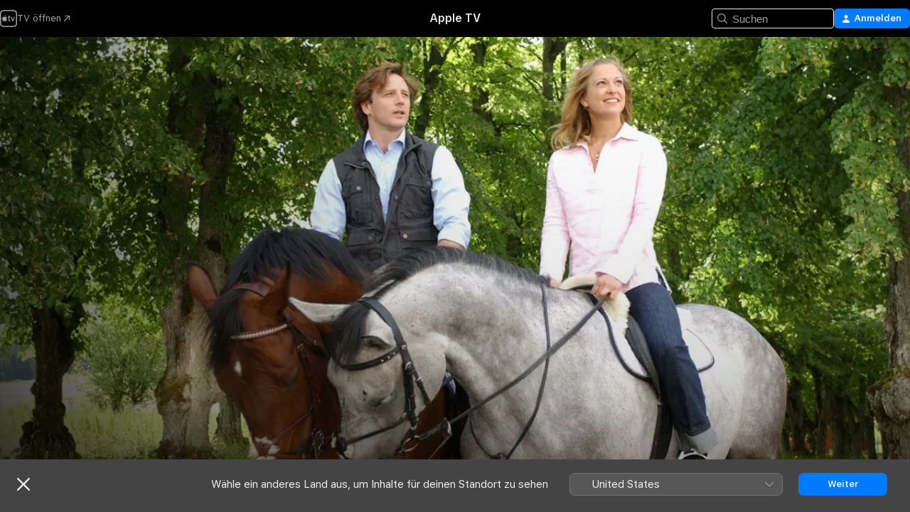

--- FILE ---
content_type: text/html
request_url: https://tv.apple.com/ch/movie/inga-lindstrom-wolken-uber-sommarholm/umc.cmc.5x8qyr108cvwhar28iy5rhbup
body_size: 22847
content:
<!DOCTYPE html>
<html dir="ltr" lang="de-CH">
    <head>
        <meta charset="utf-8" />
        <meta http-equiv="X-UA-Compatible" content="IE=edge" />
        <meta name="viewport" content="width=device-width,initial-scale=1" />
        <meta name="applicable-device" content="pc,mobile" />
        <meta name="referrer" content="strict-origin" />

        <link
            rel="apple-touch-icon"
            sizes="180x180"
            href="/assets/favicon/favicon-180.png"
        />
        <link
            rel="icon"
            type="image/png"
            sizes="32x32"
            href="/assets/favicon/favicon-32.png"
        />
        <link
            rel="icon"
            type="image/png"
            sizes="16x16"
            href="/assets/favicon/favicon-16.png"
        />
        <link rel="manifest" href="/manifest.json" />

        <title>‎Inga Lindström: Wolken über Sommarholm - Apple TV</title><!-- HEAD_svelte-1f6k8o2_START --><meta name="version" content="2550.14.0-external"><!-- HEAD_svelte-1f6k8o2_END --><!-- HEAD_svelte-1frznod_START --><link rel="preconnect" href="//www.apple.com/wss/fonts" crossorigin="anonymous"><link rel="stylesheet" as="style" href="//www.apple.com/wss/fonts?families=SF+Pro,v4%7CSF+Pro+Icons,v1&amp;display=swap" type="text/css" referrerpolicy="strict-origin-when-cross-origin"><!-- HEAD_svelte-1frznod_END --><!-- HEAD_svelte-eg3hvx_START -->    <meta name="description" content="Die Kinderkrankenschwester Britta Katting kündigt im Stockholmer Krankenhaus, um in den nächsten Wochen ein Medizinstudium aufzunehmen, mit dem Ziel K…">  <link rel="canonical" href="https://tv.apple.com/ch/movie/inga-lindstrom-wolken-uber-sommarholm/umc.cmc.5x8qyr108cvwhar28iy5rhbup">       <meta name="apple:content_id" content="umc.cmc.5x8qyr108cvwhar28iy5rhbup"> <meta name="apple:title" content="Inga Lindström: Wolken über Sommarholm"> <meta name="apple:description" content="Drama · Liebesfilm">   <meta property="og:title" content="Inga Lindström: Wolken über Sommarholm - Apple TV"> <meta property="og:description" content="Die Kinderkrankenschwester Britta Katting kündigt im Stockholmer Krankenhaus, um in den nächsten Wochen ein Medizinstudium aufzunehmen, mit dem Ziel K…"> <meta property="og:site_name" content="Apple TV"> <meta property="og:url" content="https://tv.apple.com/ch/movie/inga-lindstrom-wolken-uber-sommarholm/umc.cmc.5x8qyr108cvwhar28iy5rhbup"> <meta property="og:image" content="https://is1-ssl.mzstatic.com/image/thumb/izA-MsMgLShQjKnBRgYEkQ/1200x675CA.TVA23C01.jpg"> <meta property="og:image:secure_url" content="https://is1-ssl.mzstatic.com/image/thumb/izA-MsMgLShQjKnBRgYEkQ/1200x675CA.TVA23C01.jpg"> <meta property="og:image:alt" content="Inga Lindström: Wolken über Sommarholm - Apple TV"> <meta property="og:image:width" content="1200"> <meta property="og:image:height" content="675"> <meta property="og:image:type" content="image/jpg"> <meta property="og:type" content="video.movie"> <meta property="og:locale" content="de_CH">       <meta name="twitter:title" content="Inga Lindström: Wolken über Sommarholm - Apple TV"> <meta name="twitter:description" content="Die Kinderkrankenschwester Britta Katting kündigt im Stockholmer Krankenhaus, um in den nächsten Wochen ein Medizinstudium aufzunehmen, mit dem Ziel K…"> <meta name="twitter:site" content="@AppleTV"> <meta name="twitter:image" content="https://is1-ssl.mzstatic.com/image/thumb/izA-MsMgLShQjKnBRgYEkQ/1200x675CA.TVA23C01.jpg"> <meta name="twitter:image:alt" content="Inga Lindström: Wolken über Sommarholm - Apple TV"> <meta name="twitter:card" content="summary_large_image">    <script type="application/ld+json" data-svelte-h="svelte-akop8n">{
                "@context": "https://schema.org",
                "@id": "https://tv.apple.com/#organization",
                "@type": "Organization",
                "name": "Apple TV",
                "url": "https://tv.apple.com",
                "logo": "https://tv.apple.com/assets/knowledge-graph/tv.png",
                "sameAs": [
                    "https://www.wikidata.org/wiki/Q270285",
                    "https://twitter.com/AppleTV",
                    "https://www.instagram.com/appletv/",
                    "https://www.facebook.com/appletv/",
                    "https://www.youtube.com/AppleTV",
                    "https://giphy.com/appletv"
                ],
                "parentOrganization": {
                    "@type": "Organization",
                    "name": "Apple",
                    "@id": "https://www.apple.com/#organization",
                    "url": "https://www.apple.com/"
                }
            }</script>    <!-- HTML_TAG_START -->
                <script id=schema:movie type="application/ld+json">
                    {"@context":"https://schema.org","@type":"Movie","datePublished":"2004-01-25T00:00:00.000Z","description":"Die Kinderkrankenschwester Britta Katting kündigt im Stockholmer Krankenhaus, um in den nächsten Wochen ein Medizinstudium aufzunehmen, mit dem Ziel K…","image":"https://is1-ssl.mzstatic.com/image/thumb/izA-MsMgLShQjKnBRgYEkQ/1200x675CA.TVA23C01.jpg","name":"Inga Lindström: Wolken über Sommarholm"}
                </script>
                <!-- HTML_TAG_END -->   <!-- HTML_TAG_START -->
                <script id=schema:breadcrumb-list name=schema:breadcrumb-list type="application/ld+json">
                    {"@context":"https://schema.org","@type":"BreadcrumbList","itemListElement":[{"@type":"ListItem","position":1,"item":{"@id":"https://tv.apple.com","name":"Apple TV"}},{"@type":"ListItem","position":2,"item":{"@id":"https://tv.apple.com/ch/movie/inga-lindstrom-wolken-uber-sommarholm/umc.cmc.5x8qyr108cvwhar28iy5rhbup","name":"Inga Lindström: Wolken über Sommarholm"}}]}
                </script>
                <!-- HTML_TAG_END --> <!-- HEAD_svelte-eg3hvx_END -->
      <script type="module" crossorigin src="/assets/main~DCQmA0IneM.js"></script>
      <link rel="modulepreload" crossorigin href="/assets/CommerceModalContainer~ahkFHdAgIi.js">
      <link rel="stylesheet" crossorigin href="/assets/CommerceModalContainer~dMB8zhtE3w.css">
      <link rel="stylesheet" crossorigin href="/assets/main~C4ibcj_vaK.css">
      <script type="module">import.meta.url;import("_").catch(()=>1);async function* g(){};window.__vite_is_modern_browser=true;</script>
      <script type="module">!function(){if(window.__vite_is_modern_browser)return;console.warn("vite: loading legacy chunks, syntax error above and the same error below should be ignored");var e=document.getElementById("vite-legacy-polyfill"),n=document.createElement("script");n.src=e.src,n.onload=function(){System.import(document.getElementById('vite-legacy-entry').getAttribute('data-src'))},document.body.appendChild(n)}();</script>
    </head>
    <body>
        <script src="/assets/focus-visible/focus-visible.min.js"></script>
        <script
            async
            src="/includes/js-cdn/musickit/v3/amp/mediakit.js"
        ></script>
        <script
            type="module"
            async
            src="/includes/js-cdn/musickit/v3/components/musickit-components/musickit-components.esm.js"
        ></script>
        <script
            nomodule
            async
            src="/includes/js-cdn/musickit/v3/components/musickit-components/musickit-components.js"
        ></script>
        <svg style="display: none" xmlns="http://www.w3.org/2000/svg">
            <symbol id="play-circle-fill" viewBox="0 0 60 60">
                <path
                    class="icon-circle-fill__circle"
                    fill="var(--iconCircleFillBG, transparent)"
                    d="M30 60c16.411 0 30-13.617 30-30C60 13.588 46.382 0 29.971 0 13.588 0 .001 13.588.001 30c0 16.383 13.617 30 30 30Z"
                />
                <path
                    fill="var(--iconFillArrow, var(--keyColor, black))"
                    d="M24.411 41.853c-1.41.853-3.028.177-3.028-1.294V19.47c0-1.44 1.735-2.058 3.028-1.294l17.265 10.235a1.89 1.89 0 0 1 0 3.265L24.411 41.853Z"
                />
            </symbol>
        </svg>
        <div class="body-container">
               <div class="app-container svelte-ksk4wg" data-testid="app-container"><div data-testid="header" class="header header--color svelte-17u3p6w"><div class="header__contents svelte-17u3p6w"><div class="header__open svelte-17u3p6w"></div> <div class="header__tabs svelte-17u3p6w"></div> <div class="header__controls svelte-17u3p6w"><div class="header__search svelte-17u3p6w"><div class="search-input search-input--overrides svelte-1m14fku menu" data-testid="search-input"><div data-testid="amp-search-input" aria-controls="search-suggestions" aria-expanded="false" aria-haspopup="listbox" aria-owns="search-suggestions" class="search-input-container svelte-rg26q6" tabindex="-1" role=""><div class="flex-container svelte-rg26q6"><form id="search-input-form" class="svelte-rg26q6"><svg width="16" height="16" viewBox="0 0 16 16" class="search-svg" aria-hidden="true"><path d="M11.87 10.835q.027.022.051.047l3.864 3.863a.735.735 0 1 1-1.04 1.04l-3.863-3.864-.047-.051a6.667 6.667 0 1 1 1.035-1.035M6.667 12a5.333 5.333 0 1 0 0-10.667 5.333 5.333 0 0 0 0 10.667"></path></svg> <input value="" aria-autocomplete="list" aria-multiline="false" aria-controls="search-suggestions" aria-label="Search" placeholder="Suchen" spellcheck="false" autocomplete="off" autocorrect="off" autocapitalize="off" type="text" inputmode="search" class="search-input__text-field svelte-rg26q6" data-testid="search-input__text-field"></form> </div> <div data-testid="search-scope-bar"></div>   </div> </div></div> <div class="auth-content svelte-114v0sv" data-testid="auth-content"> <button tabindex="0" data-testid="sign-in-button" class="commerce-button signin svelte-jf121i"><svg width="10" height="11" viewBox="0 0 10 11" class="auth-icon"><path d="M5 5.295c-1.296 0-2.385-1.176-2.385-2.678C2.61 1.152 3.716 0 5 0c1.29 0 2.39 1.128 2.39 2.611C7.39 4.12 6.297 5.295 5 5.295M1.314 11C.337 11 0 10.698 0 10.144c0-1.55 1.929-3.685 5-3.685 3.065 0 5 2.135 5 3.685 0 .554-.337.856-1.314.856z"></path></svg> <span class="button-text">Anmelden</span> </button> </div></div></div>  </div>   <div id="scrollable-page" class="scrollable-page svelte-xmtc6f" data-main-content data-testid="main-section" aria-hidden="false"><main data-testid="main" class="svelte-1vdwh3d"><div class="content-container svelte-1vdwh3d" data-testid="content-container">    <div class="section svelte-190eab9" data-testid="section-container" aria-label=""><div class="section-content" data-testid="section-content"> <div class="product-header__wrapper svelte-119wsvk"><div class="product-header dark svelte-119wsvk" data-type="Movie" data-testid="product-header"><div class="superhero-lockup-container svelte-1etfiyq"><div class="artwork-container svelte-t4o8fn">  <div data-testid="artwork-component" class="artwork-component artwork-component--aspect-ratio artwork-component--orientation-landscape svelte-uduhys    artwork-component--fullwidth    artwork-component--has-borders" style="
            --artwork-bg-color: rgb(79,97,33);
            --aspect-ratio: 1.7777777777777777;
            --placeholder-bg-color: rgb(79,97,33);
       ">   <picture class="svelte-uduhys"><source sizes="1200px" srcset="https://is1-ssl.mzstatic.com/image/thumb/TnRohA4w_qlWKuU4mTZYgg/1200x675.webp 1200w,https://is1-ssl.mzstatic.com/image/thumb/TnRohA4w_qlWKuU4mTZYgg/1920x1080.webp 1920w" type="image/webp"> <source sizes="1200px" srcset="https://is1-ssl.mzstatic.com/image/thumb/TnRohA4w_qlWKuU4mTZYgg/1200x675-60.jpg 1200w,https://is1-ssl.mzstatic.com/image/thumb/TnRohA4w_qlWKuU4mTZYgg/1920x1080-60.jpg 1920w" type="image/jpeg"> <img alt="" class="artwork-component__contents artwork-component__image svelte-uduhys" src="/assets/artwork/1x1.gif" role="presentation" decoding="async" width="1200" height="675" fetchpriority="high" style="opacity: 1;"></picture> </div>   </div> <div class="container dark svelte-1nh6wvs page-header"><article class="lockup svelte-1nh6wvs"><header class="svelte-1nh6wvs">  <h1 class="title  svelte-1nh6wvs">Inga Lindström: Wolken über Sommarholm</h1>  <div class="metadata svelte-1nh6wvs"><div class="content-provider-coin svelte-mtdipc" data-testid="content-provider-logo-coin" role="img" aria-label="ZDF Select">  <picture class="picture svelte-1fyueul"><source srcset="https://is1-ssl.mzstatic.com/image/thumb/ZGvmweyoJl0zNTZAoRiEqQ/160x160SWL.TVARHBL1.png?bColor=34393F 160w,https://is1-ssl.mzstatic.com/image/thumb/ZGvmweyoJl0zNTZAoRiEqQ/190x190SWL.TVARHBL1.png?bColor=34393F 190w,https://is1-ssl.mzstatic.com/image/thumb/ZGvmweyoJl0zNTZAoRiEqQ/220x220SWL.TVARHBL1.png?bColor=34393F 220w,https://is1-ssl.mzstatic.com/image/thumb/ZGvmweyoJl0zNTZAoRiEqQ/243x243SWL.TVARHBL1.png?bColor=34393F 243w,https://is1-ssl.mzstatic.com/image/thumb/ZGvmweyoJl0zNTZAoRiEqQ/320x320SWL.TVARHBL1.png?bColor=34393F 320w,https://is1-ssl.mzstatic.com/image/thumb/ZGvmweyoJl0zNTZAoRiEqQ/380x380SWL.TVARHBL1.png?bColor=34393F 380w,https://is1-ssl.mzstatic.com/image/thumb/ZGvmweyoJl0zNTZAoRiEqQ/440x440SWL.TVARHBL1.png?bColor=34393F 440w,https://is1-ssl.mzstatic.com/image/thumb/ZGvmweyoJl0zNTZAoRiEqQ/486x486SWL.TVARHBL1.png?bColor=34393F 486w" type="image/png"><source srcset="https://is1-ssl.mzstatic.com/image/thumb/ZGvmweyoJl0zNTZAoRiEqQ/160x160SWL.TVARHBL1.webp?bColor=34393F 160w,https://is1-ssl.mzstatic.com/image/thumb/ZGvmweyoJl0zNTZAoRiEqQ/190x190SWL.TVARHBL1.webp?bColor=34393F 190w,https://is1-ssl.mzstatic.com/image/thumb/ZGvmweyoJl0zNTZAoRiEqQ/220x220SWL.TVARHBL1.webp?bColor=34393F 220w,https://is1-ssl.mzstatic.com/image/thumb/ZGvmweyoJl0zNTZAoRiEqQ/243x243SWL.TVARHBL1.webp?bColor=34393F 243w,https://is1-ssl.mzstatic.com/image/thumb/ZGvmweyoJl0zNTZAoRiEqQ/320x320SWL.TVARHBL1.webp?bColor=34393F 320w,https://is1-ssl.mzstatic.com/image/thumb/ZGvmweyoJl0zNTZAoRiEqQ/380x380SWL.TVARHBL1.webp?bColor=34393F 380w,https://is1-ssl.mzstatic.com/image/thumb/ZGvmweyoJl0zNTZAoRiEqQ/440x440SWL.TVARHBL1.webp?bColor=34393F 440w,https://is1-ssl.mzstatic.com/image/thumb/ZGvmweyoJl0zNTZAoRiEqQ/486x486SWL.TVARHBL1.webp?bColor=34393F 486w" type="image/webp"> <img alt="" loading="lazy" src="/assets/artwork/1x1.gif" class="svelte-1fyueul"> </picture></div> <div style="display: contents; --metadata-list-line-clamp:1;"><span class="metadata-list svelte-i707bi" data-testid="metadata-list"><span>Film</span>  · <span>Drama</span>  · <span>Liebesfilm</span>  </span></div> <div style="display: contents; --display:contents; --opacity:1;"><ul class="badge-row light svelte-nd7koe" data-testid="metadata-badges"><li class="badge badge--rating rating--ch_tv_6 svelte-nd7koe" aria-label="Freigegeben 6"><span aria-hidden="true" data-rating="6" class="svelte-nd7koe"></span> </li> </ul></div></div></header> <div class="description svelte-1nh6wvs"><span class="svelte-1nh6wvs"><div style="display: contents; --moreTextColorOverride:var(--keyColor);">  <div class="truncate-wrapper svelte-1ji3yu5"><p data-testid="truncate-text" dir="auto" class="content svelte-1ji3yu5  title-3" style="--lines: 2; --line-height: var(--lineHeight, 16); --link-length: 4;"><!-- HTML_TAG_START -->Die Kinderkrankenschwester Britta Katting kündigt im Stockholmer Krankenhaus, um in den nächsten Wochen ein Medizinstudium aufzunehmen, mit dem Ziel Kinderärztin zu werden. Ihr Freund, der Chirurg Dr. Martin Winter, hält nicht viel von diesem Plan.<!-- HTML_TAG_END --></p> </div> </div></span></div> <div class="details svelte-1nh6wvs"><span class="metadata-list svelte-i707bi" data-testid="metadata-list"><span>2004</span>  · <span>1h 28m</span>  </span> </div> </article>     </div> </div></div> </div></div> </div><div class="section svelte-190eab9   with-bottom-spacing   display-separator" data-testid="section-container" aria-label="Ähnlich"><div class="section-content" data-testid="section-content"><div class="rich-lockup-shelf-header svelte-1l4rc8w"><div class="header svelte-rnrb59">  <div class="header-title-wrapper svelte-rnrb59">   <h2 class="title svelte-rnrb59 title-link" data-testid="header-title"><a href="https://tv.apple.com/ch/shelf/ahnlich/uts.col.ContentRelated.umc.cmc.5x8qyr108cvwhar28iy5rhbup" class="title__button svelte-rnrb59" role="link" tabindex="0"><span class="dir-wrapper" dir="auto">Ähnlich</span> <svg xmlns="http://www.w3.org/2000/svg" class="chevron" viewBox="0 0 64 64" aria-hidden="true"><path d="M19.817 61.863c1.48 0 2.672-.515 3.702-1.546l24.243-23.63c1.352-1.385 1.996-2.737 2.028-4.443 0-1.674-.644-3.09-2.028-4.443L23.519 4.138c-1.03-.998-2.253-1.513-3.702-1.513-2.994 0-5.409 2.382-5.409 5.344 0 1.481.612 2.833 1.739 3.96l20.99 20.347-20.99 20.283c-1.127 1.126-1.739 2.478-1.739 3.96 0 2.93 2.415 5.344 5.409 5.344"></path></svg></a></h2> </div>   </div> </div> <div>   <div class="shelf"><section data-testid="shelf-component" class="shelf-grid shelf-grid--onhover svelte-12rmzef" style="
            --grid-max-content-xsmall: 144px; --grid-column-gap-xsmall: 10px; --grid-row-gap-xsmall: 24px; --grid-small: 5; --grid-column-gap-small: 20px; --grid-row-gap-small: 24px; --grid-medium: 6; --grid-column-gap-medium: 20px; --grid-row-gap-medium: 24px; --grid-large: 8; --grid-column-gap-large: 20px; --grid-row-gap-large: 24px; --grid-xlarge: 8; --grid-column-gap-xlarge: 20px; --grid-row-gap-xlarge: 24px;
            --grid-type: I;
            --grid-rows: 1;
            --standard-lockup-shadow-offset: 15px;
            
        "> <div class="shelf-grid__body svelte-12rmzef" data-testid="shelf-body">   <button disabled aria-label="Vorherige Seite" type="button" class="shelf-grid-nav__arrow shelf-grid-nav__arrow--left svelte-1xmivhv" data-testid="shelf-button-left" style="--offset: 0px;"><svg xmlns="http://www.w3.org/2000/svg" viewBox="0 0 9 31"><path d="M5.275 29.46a1.61 1.61 0 0 0 1.456 1.077c1.018 0 1.772-.737 1.772-1.737 0-.526-.277-1.186-.449-1.62l-4.68-11.912L8.05 3.363c.172-.442.45-1.116.45-1.625A1.7 1.7 0 0 0 6.728.002a1.6 1.6 0 0 0-1.456 1.09L.675 12.774c-.301.775-.677 1.744-.677 2.495 0 .754.376 1.705.677 2.498L5.272 29.46Z"></path></svg></button> <ul slot="shelf-content" class="shelf-grid__list shelf-grid__list--grid-type-I shelf-grid__list--grid-rows-1 svelte-12rmzef" role="list" tabindex="-1" data-testid="shelf-item-list">   <li class="shelf-grid__list-item svelte-12rmzef" data-index="0" aria-hidden="true"><div class="svelte-12rmzef"><div slot="item" class="svelte-5fmy7e">  <a class="lockup svelte-93u9ds" href="https://tv.apple.com/ch/movie/inga-lindstrom-hochzeit-in-hardingsholm/umc.cmc.4u4ym1ok5v2vxwje8g0dnde1h" aria-label="Inga Lindström: Hochzeit in Hardingsholm" data-testid="lockup" style="--lockup-aspect-ratio: 2/3; --lockup-border-radius: 14px; --lockup-chin-height: 0px;"><div class="grid svelte-93u9ds grid--no-chin" data-testid="lockup-grid"><div class="artwork svelte-93u9ds" data-testid="artwork">  <div data-testid="artwork-component" class="artwork-component artwork-component--aspect-ratio artwork-component--orientation-portrait svelte-uduhys    artwork-component--fullwidth    artwork-component--has-borders" style="
            --artwork-bg-color: rgb(182,157,146);
            --aspect-ratio: 0.6666666666666666;
            --placeholder-bg-color: rgb(182,157,146);
       ">   <picture class="svelte-uduhys"><source sizes="225px" srcset="https://is1-ssl.mzstatic.com/image/thumb/PABLWQ9q_j39iDoUcrJsOw/225x338CA.TVA23C01.webp 225w,https://is1-ssl.mzstatic.com/image/thumb/PABLWQ9q_j39iDoUcrJsOw/450x676CA.TVA23C01.webp 450w" type="image/webp"> <source sizes="225px" srcset="https://is1-ssl.mzstatic.com/image/thumb/PABLWQ9q_j39iDoUcrJsOw/225x338CA.TVA23C01-60.jpg 225w,https://is1-ssl.mzstatic.com/image/thumb/PABLWQ9q_j39iDoUcrJsOw/450x676CA.TVA23C01-60.jpg 450w" type="image/jpeg"> <img alt="Inga Lindström: Hochzeit in Hardingsholm" class="artwork-component__contents artwork-component__image svelte-uduhys" loading="lazy" src="/assets/artwork/1x1.gif" decoding="async" width="225" height="337" fetchpriority="auto" style="opacity: 1;"></picture> </div></div>     <div class="lockup-scrim svelte-rdhtgn" data-testid="lockup-scrim"></div> <div class="lockup-context-menu svelte-1vr883s" data-testid="lockup-context-menu"><amp-contextual-menu-button config="[object Object]" class="svelte-1sn4kz"> <span aria-label="MEHR" class="more-button svelte-1sn4kz more-button--platter  more-button--material" data-testid="more-button" slot="trigger-content"><svg width="28" height="28" viewBox="0 0 28 28" class="glyph" xmlns="http://www.w3.org/2000/svg"><circle fill="var(--iconCircleFill, transparent)" cx="14" cy="14" r="14"></circle><path fill="var(--iconEllipsisFill, white)" d="M10.105 14c0-.87-.687-1.55-1.564-1.55-.862 0-1.557.695-1.557 1.55 0 .848.695 1.55 1.557 1.55.855 0 1.564-.702 1.564-1.55zm5.437 0c0-.87-.68-1.55-1.542-1.55A1.55 1.55 0 0012.45 14c0 .848.695 1.55 1.55 1.55.848 0 1.542-.702 1.542-1.55zm5.474 0c0-.87-.687-1.55-1.557-1.55-.87 0-1.564.695-1.564 1.55 0 .848.694 1.55 1.564 1.55.848 0 1.557-.702 1.557-1.55z"></path></svg></span> </amp-contextual-menu-button></div></div> </a></div> </div></li>   <li class="shelf-grid__list-item svelte-12rmzef" data-index="1" aria-hidden="true"><div class="svelte-12rmzef"><div slot="item" class="svelte-5fmy7e">  <a class="lockup svelte-93u9ds" href="https://tv.apple.com/ch/movie/inga-lindstrom-emma-svensson-und-die-liebe/umc.cmc.1enz8ggxmyuhzwgq6hqmccu3j" aria-label="Inga Lindström: Emma Svensson und die Liebe" data-testid="lockup" style="--lockup-aspect-ratio: 2/3; --lockup-border-radius: 14px; --lockup-chin-height: 0px;"><div class="grid svelte-93u9ds grid--no-chin" data-testid="lockup-grid"><div class="artwork svelte-93u9ds" data-testid="artwork">  <div data-testid="artwork-component" class="artwork-component artwork-component--aspect-ratio artwork-component--orientation-portrait svelte-uduhys    artwork-component--fullwidth    artwork-component--has-borders" style="
            --artwork-bg-color: rgb(189,178,162);
            --aspect-ratio: 0.6666666666666666;
            --placeholder-bg-color: rgb(189,178,162);
       ">   <picture class="svelte-uduhys"><source sizes="225px" srcset="https://is1-ssl.mzstatic.com/image/thumb/7yCS0ZXtmhcPrs0wIHehGg/225x338CA.TVA23C01.webp 225w,https://is1-ssl.mzstatic.com/image/thumb/7yCS0ZXtmhcPrs0wIHehGg/450x676CA.TVA23C01.webp 450w" type="image/webp"> <source sizes="225px" srcset="https://is1-ssl.mzstatic.com/image/thumb/7yCS0ZXtmhcPrs0wIHehGg/225x338CA.TVA23C01-60.jpg 225w,https://is1-ssl.mzstatic.com/image/thumb/7yCS0ZXtmhcPrs0wIHehGg/450x676CA.TVA23C01-60.jpg 450w" type="image/jpeg"> <img alt="Inga Lindström: Emma Svensson und die Liebe" class="artwork-component__contents artwork-component__image svelte-uduhys" loading="lazy" src="/assets/artwork/1x1.gif" decoding="async" width="225" height="337" fetchpriority="auto" style="opacity: 1;"></picture> </div></div>     <div class="lockup-scrim svelte-rdhtgn" data-testid="lockup-scrim"></div> <div class="lockup-context-menu svelte-1vr883s" data-testid="lockup-context-menu"><amp-contextual-menu-button config="[object Object]" class="svelte-1sn4kz"> <span aria-label="MEHR" class="more-button svelte-1sn4kz more-button--platter  more-button--material" data-testid="more-button" slot="trigger-content"><svg width="28" height="28" viewBox="0 0 28 28" class="glyph" xmlns="http://www.w3.org/2000/svg"><circle fill="var(--iconCircleFill, transparent)" cx="14" cy="14" r="14"></circle><path fill="var(--iconEllipsisFill, white)" d="M10.105 14c0-.87-.687-1.55-1.564-1.55-.862 0-1.557.695-1.557 1.55 0 .848.695 1.55 1.557 1.55.855 0 1.564-.702 1.564-1.55zm5.437 0c0-.87-.68-1.55-1.542-1.55A1.55 1.55 0 0012.45 14c0 .848.695 1.55 1.55 1.55.848 0 1.542-.702 1.542-1.55zm5.474 0c0-.87-.687-1.55-1.557-1.55-.87 0-1.564.695-1.564 1.55 0 .848.694 1.55 1.564 1.55.848 0 1.557-.702 1.557-1.55z"></path></svg></span> </amp-contextual-menu-button></div></div> </a></div> </div></li>   <li class="shelf-grid__list-item svelte-12rmzef" data-index="2" aria-hidden="true"><div class="svelte-12rmzef"><div slot="item" class="svelte-5fmy7e">  <a class="lockup svelte-93u9ds" href="https://tv.apple.com/ch/movie/inga-lindstrom-die-pferde-von-katarinaberg/umc.cmc.3q752jhxnij0ozbc0hsfd2jz5" aria-label="Inga Lindström: Die Pferde von Katarinaberg" data-testid="lockup" style="--lockup-aspect-ratio: 2/3; --lockup-border-radius: 14px; --lockup-chin-height: 0px;"><div class="grid svelte-93u9ds grid--no-chin" data-testid="lockup-grid"><div class="artwork svelte-93u9ds" data-testid="artwork">  <div data-testid="artwork-component" class="artwork-component artwork-component--aspect-ratio artwork-component--orientation-portrait svelte-uduhys    artwork-component--fullwidth    artwork-component--has-borders" style="
            --artwork-bg-color: rgb(218,202,180);
            --aspect-ratio: 0.6666666666666666;
            --placeholder-bg-color: rgb(218,202,180);
       ">   <picture class="svelte-uduhys"><source sizes="225px" srcset="https://is1-ssl.mzstatic.com/image/thumb/Y_hbyl7_T2-LOSfitGHE_Q/225x338CA.TVA23C01.webp 225w,https://is1-ssl.mzstatic.com/image/thumb/Y_hbyl7_T2-LOSfitGHE_Q/450x676CA.TVA23C01.webp 450w" type="image/webp"> <source sizes="225px" srcset="https://is1-ssl.mzstatic.com/image/thumb/Y_hbyl7_T2-LOSfitGHE_Q/225x338CA.TVA23C01-60.jpg 225w,https://is1-ssl.mzstatic.com/image/thumb/Y_hbyl7_T2-LOSfitGHE_Q/450x676CA.TVA23C01-60.jpg 450w" type="image/jpeg"> <img alt="Inga Lindström: Die Pferde von Katarinaberg" class="artwork-component__contents artwork-component__image svelte-uduhys" loading="lazy" src="/assets/artwork/1x1.gif" decoding="async" width="225" height="337" fetchpriority="auto" style="opacity: 1;"></picture> </div></div>     <div class="lockup-scrim svelte-rdhtgn" data-testid="lockup-scrim"></div> <div class="lockup-context-menu svelte-1vr883s" data-testid="lockup-context-menu"><amp-contextual-menu-button config="[object Object]" class="svelte-1sn4kz"> <span aria-label="MEHR" class="more-button svelte-1sn4kz more-button--platter  more-button--material" data-testid="more-button" slot="trigger-content"><svg width="28" height="28" viewBox="0 0 28 28" class="glyph" xmlns="http://www.w3.org/2000/svg"><circle fill="var(--iconCircleFill, transparent)" cx="14" cy="14" r="14"></circle><path fill="var(--iconEllipsisFill, white)" d="M10.105 14c0-.87-.687-1.55-1.564-1.55-.862 0-1.557.695-1.557 1.55 0 .848.695 1.55 1.557 1.55.855 0 1.564-.702 1.564-1.55zm5.437 0c0-.87-.68-1.55-1.542-1.55A1.55 1.55 0 0012.45 14c0 .848.695 1.55 1.55 1.55.848 0 1.542-.702 1.542-1.55zm5.474 0c0-.87-.687-1.55-1.557-1.55-.87 0-1.564.695-1.564 1.55 0 .848.694 1.55 1.564 1.55.848 0 1.557-.702 1.557-1.55z"></path></svg></span> </amp-contextual-menu-button></div></div> </a></div> </div></li>   <li class="shelf-grid__list-item svelte-12rmzef" data-index="3" aria-hidden="true"><div class="svelte-12rmzef"><div slot="item" class="svelte-5fmy7e">  <a class="lockup svelte-93u9ds" href="https://tv.apple.com/ch/movie/inga-lindstrom-sehnsucht-nach-marielund/umc.cmc.1e5diha337m31r8l4qtho014w" aria-label="Inga Lindström: Sehnsucht nach Marielund" data-testid="lockup" style="--lockup-aspect-ratio: 2/3; --lockup-border-radius: 14px; --lockup-chin-height: 0px;"><div class="grid svelte-93u9ds grid--no-chin" data-testid="lockup-grid"><div class="artwork svelte-93u9ds" data-testid="artwork">  <div data-testid="artwork-component" class="artwork-component artwork-component--aspect-ratio artwork-component--orientation-portrait svelte-uduhys    artwork-component--fullwidth    artwork-component--has-borders" style="
            --artwork-bg-color: rgb(235,241,241);
            --aspect-ratio: 0.6666666666666666;
            --placeholder-bg-color: rgb(235,241,241);
       ">   <picture class="svelte-uduhys"><source sizes="225px" srcset="https://is1-ssl.mzstatic.com/image/thumb/n2tH8K_xlinvFD1-mahjdg/225x338CA.TVA23C01.webp 225w,https://is1-ssl.mzstatic.com/image/thumb/n2tH8K_xlinvFD1-mahjdg/450x676CA.TVA23C01.webp 450w" type="image/webp"> <source sizes="225px" srcset="https://is1-ssl.mzstatic.com/image/thumb/n2tH8K_xlinvFD1-mahjdg/225x338CA.TVA23C01-60.jpg 225w,https://is1-ssl.mzstatic.com/image/thumb/n2tH8K_xlinvFD1-mahjdg/450x676CA.TVA23C01-60.jpg 450w" type="image/jpeg"> <img alt="Inga Lindström: Sehnsucht nach Marielund" class="artwork-component__contents artwork-component__image svelte-uduhys" loading="lazy" src="/assets/artwork/1x1.gif" decoding="async" width="225" height="337" fetchpriority="auto" style="opacity: 1;"></picture> </div></div>     <div class="lockup-scrim svelte-rdhtgn" data-testid="lockup-scrim"></div> <div class="lockup-context-menu svelte-1vr883s" data-testid="lockup-context-menu"><amp-contextual-menu-button config="[object Object]" class="svelte-1sn4kz"> <span aria-label="MEHR" class="more-button svelte-1sn4kz more-button--platter  more-button--material" data-testid="more-button" slot="trigger-content"><svg width="28" height="28" viewBox="0 0 28 28" class="glyph" xmlns="http://www.w3.org/2000/svg"><circle fill="var(--iconCircleFill, transparent)" cx="14" cy="14" r="14"></circle><path fill="var(--iconEllipsisFill, white)" d="M10.105 14c0-.87-.687-1.55-1.564-1.55-.862 0-1.557.695-1.557 1.55 0 .848.695 1.55 1.557 1.55.855 0 1.564-.702 1.564-1.55zm5.437 0c0-.87-.68-1.55-1.542-1.55A1.55 1.55 0 0012.45 14c0 .848.695 1.55 1.55 1.55.848 0 1.542-.702 1.542-1.55zm5.474 0c0-.87-.687-1.55-1.557-1.55-.87 0-1.564.695-1.564 1.55 0 .848.694 1.55 1.564 1.55.848 0 1.557-.702 1.557-1.55z"></path></svg></span> </amp-contextual-menu-button></div></div> </a></div> </div></li>   <li class="shelf-grid__list-item svelte-12rmzef" data-index="4" aria-hidden="true"><div class="svelte-12rmzef"><div slot="item" class="svelte-5fmy7e">  <a class="lockup svelte-93u9ds" href="https://tv.apple.com/ch/movie/inga-lindstrom-sommermond/umc.cmc.6m246bs3o6f58fg9ijuxbg4d4" aria-label="Inga Lindström: Sommermond" data-testid="lockup" style="--lockup-aspect-ratio: 2/3; --lockup-border-radius: 14px; --lockup-chin-height: 0px;"><div class="grid svelte-93u9ds grid--no-chin" data-testid="lockup-grid"><div class="artwork svelte-93u9ds" data-testid="artwork">  <div data-testid="artwork-component" class="artwork-component artwork-component--aspect-ratio artwork-component--orientation-portrait svelte-uduhys    artwork-component--fullwidth    artwork-component--has-borders" style="
            --artwork-bg-color: rgb(186,209,254);
            --aspect-ratio: 0.6666666666666666;
            --placeholder-bg-color: rgb(186,209,254);
       ">   <picture class="svelte-uduhys"><source sizes="225px" srcset="https://is1-ssl.mzstatic.com/image/thumb/ETjd7icDiFZ213cwISPGnA/225x338CA.TVA23C01.webp 225w,https://is1-ssl.mzstatic.com/image/thumb/ETjd7icDiFZ213cwISPGnA/450x676CA.TVA23C01.webp 450w" type="image/webp"> <source sizes="225px" srcset="https://is1-ssl.mzstatic.com/image/thumb/ETjd7icDiFZ213cwISPGnA/225x338CA.TVA23C01-60.jpg 225w,https://is1-ssl.mzstatic.com/image/thumb/ETjd7icDiFZ213cwISPGnA/450x676CA.TVA23C01-60.jpg 450w" type="image/jpeg"> <img alt="Inga Lindström: Sommermond" class="artwork-component__contents artwork-component__image svelte-uduhys" loading="lazy" src="/assets/artwork/1x1.gif" decoding="async" width="225" height="337" fetchpriority="auto" style="opacity: 1;"></picture> </div></div>     <div class="lockup-scrim svelte-rdhtgn" data-testid="lockup-scrim"></div> <div class="lockup-context-menu svelte-1vr883s" data-testid="lockup-context-menu"><amp-contextual-menu-button config="[object Object]" class="svelte-1sn4kz"> <span aria-label="MEHR" class="more-button svelte-1sn4kz more-button--platter  more-button--material" data-testid="more-button" slot="trigger-content"><svg width="28" height="28" viewBox="0 0 28 28" class="glyph" xmlns="http://www.w3.org/2000/svg"><circle fill="var(--iconCircleFill, transparent)" cx="14" cy="14" r="14"></circle><path fill="var(--iconEllipsisFill, white)" d="M10.105 14c0-.87-.687-1.55-1.564-1.55-.862 0-1.557.695-1.557 1.55 0 .848.695 1.55 1.557 1.55.855 0 1.564-.702 1.564-1.55zm5.437 0c0-.87-.68-1.55-1.542-1.55A1.55 1.55 0 0012.45 14c0 .848.695 1.55 1.55 1.55.848 0 1.542-.702 1.542-1.55zm5.474 0c0-.87-.687-1.55-1.557-1.55-.87 0-1.564.695-1.564 1.55 0 .848.694 1.55 1.564 1.55.848 0 1.557-.702 1.557-1.55z"></path></svg></span> </amp-contextual-menu-button></div></div> </a></div> </div></li>   <li class="shelf-grid__list-item svelte-12rmzef" data-index="5" aria-hidden="true"><div class="svelte-12rmzef"><div slot="item" class="svelte-5fmy7e">  <a class="lockup svelte-93u9ds" href="https://tv.apple.com/ch/movie/inga-lindstrom-sommer-der-entscheidung/umc.cmc.4o3twd0y3gsdt8p0bvck2pv3n" aria-label="Inga Lindström: Sommer der Entscheidung" data-testid="lockup" style="--lockup-aspect-ratio: 2/3; --lockup-border-radius: 14px; --lockup-chin-height: 0px;"><div class="grid svelte-93u9ds grid--no-chin" data-testid="lockup-grid"><div class="artwork svelte-93u9ds" data-testid="artwork">  <div data-testid="artwork-component" class="artwork-component artwork-component--aspect-ratio artwork-component--orientation-portrait svelte-uduhys    artwork-component--fullwidth    artwork-component--has-borders" style="
            --artwork-bg-color: rgb(180,189,186);
            --aspect-ratio: 0.6666666666666666;
            --placeholder-bg-color: rgb(180,189,186);
       ">   <picture class="svelte-uduhys"><source sizes="225px" srcset="https://is1-ssl.mzstatic.com/image/thumb/3G44320fLm4jVWzpR3KdLA/225x338CA.TVA23C01.webp 225w,https://is1-ssl.mzstatic.com/image/thumb/3G44320fLm4jVWzpR3KdLA/450x676CA.TVA23C01.webp 450w" type="image/webp"> <source sizes="225px" srcset="https://is1-ssl.mzstatic.com/image/thumb/3G44320fLm4jVWzpR3KdLA/225x338CA.TVA23C01-60.jpg 225w,https://is1-ssl.mzstatic.com/image/thumb/3G44320fLm4jVWzpR3KdLA/450x676CA.TVA23C01-60.jpg 450w" type="image/jpeg"> <img alt="Inga Lindström: Sommer der Entscheidung" class="artwork-component__contents artwork-component__image svelte-uduhys" loading="lazy" src="/assets/artwork/1x1.gif" decoding="async" width="225" height="337" fetchpriority="auto" style="opacity: 1;"></picture> </div></div>     <div class="lockup-scrim svelte-rdhtgn" data-testid="lockup-scrim"></div> <div class="lockup-context-menu svelte-1vr883s" data-testid="lockup-context-menu"><amp-contextual-menu-button config="[object Object]" class="svelte-1sn4kz"> <span aria-label="MEHR" class="more-button svelte-1sn4kz more-button--platter  more-button--material" data-testid="more-button" slot="trigger-content"><svg width="28" height="28" viewBox="0 0 28 28" class="glyph" xmlns="http://www.w3.org/2000/svg"><circle fill="var(--iconCircleFill, transparent)" cx="14" cy="14" r="14"></circle><path fill="var(--iconEllipsisFill, white)" d="M10.105 14c0-.87-.687-1.55-1.564-1.55-.862 0-1.557.695-1.557 1.55 0 .848.695 1.55 1.557 1.55.855 0 1.564-.702 1.564-1.55zm5.437 0c0-.87-.68-1.55-1.542-1.55A1.55 1.55 0 0012.45 14c0 .848.695 1.55 1.55 1.55.848 0 1.542-.702 1.542-1.55zm5.474 0c0-.87-.687-1.55-1.557-1.55-.87 0-1.564.695-1.564 1.55 0 .848.694 1.55 1.564 1.55.848 0 1.557-.702 1.557-1.55z"></path></svg></span> </amp-contextual-menu-button></div></div> </a></div> </div></li>   <li class="shelf-grid__list-item svelte-12rmzef" data-index="6" aria-hidden="true"><div class="svelte-12rmzef"><div slot="item" class="svelte-5fmy7e">  <a class="lockup svelte-93u9ds" href="https://tv.apple.com/ch/movie/inga-lindstrom-in-den-netzen-der-liebe/umc.cmc.1acme8488dcp8uozvbqsop48p" aria-label="Inga Lindström: In den Netzen der Liebe" data-testid="lockup" style="--lockup-aspect-ratio: 2/3; --lockup-border-radius: 14px; --lockup-chin-height: 0px;"><div class="grid svelte-93u9ds grid--no-chin" data-testid="lockup-grid"><div class="artwork svelte-93u9ds" data-testid="artwork">  <div data-testid="artwork-component" class="artwork-component artwork-component--aspect-ratio artwork-component--orientation-portrait svelte-uduhys    artwork-component--fullwidth    artwork-component--has-borders" style="
            --artwork-bg-color: rgb(85,59,45);
            --aspect-ratio: 0.6666666666666666;
            --placeholder-bg-color: rgb(85,59,45);
       ">   <picture class="svelte-uduhys"><source sizes="225px" srcset="https://is1-ssl.mzstatic.com/image/thumb/cykwDYEPCGp9d9sIsndUtA/225x338CA.TVA23C01.webp 225w,https://is1-ssl.mzstatic.com/image/thumb/cykwDYEPCGp9d9sIsndUtA/450x676CA.TVA23C01.webp 450w" type="image/webp"> <source sizes="225px" srcset="https://is1-ssl.mzstatic.com/image/thumb/cykwDYEPCGp9d9sIsndUtA/225x338CA.TVA23C01-60.jpg 225w,https://is1-ssl.mzstatic.com/image/thumb/cykwDYEPCGp9d9sIsndUtA/450x676CA.TVA23C01-60.jpg 450w" type="image/jpeg"> <img alt="Inga Lindström: In den Netzen der Liebe" class="artwork-component__contents artwork-component__image svelte-uduhys" loading="lazy" src="/assets/artwork/1x1.gif" decoding="async" width="225" height="337" fetchpriority="auto" style="opacity: 1;"></picture> </div></div>     <div class="lockup-scrim svelte-rdhtgn" data-testid="lockup-scrim"></div> <div class="lockup-context-menu svelte-1vr883s" data-testid="lockup-context-menu"><amp-contextual-menu-button config="[object Object]" class="svelte-1sn4kz"> <span aria-label="MEHR" class="more-button svelte-1sn4kz more-button--platter  more-button--material" data-testid="more-button" slot="trigger-content"><svg width="28" height="28" viewBox="0 0 28 28" class="glyph" xmlns="http://www.w3.org/2000/svg"><circle fill="var(--iconCircleFill, transparent)" cx="14" cy="14" r="14"></circle><path fill="var(--iconEllipsisFill, white)" d="M10.105 14c0-.87-.687-1.55-1.564-1.55-.862 0-1.557.695-1.557 1.55 0 .848.695 1.55 1.557 1.55.855 0 1.564-.702 1.564-1.55zm5.437 0c0-.87-.68-1.55-1.542-1.55A1.55 1.55 0 0012.45 14c0 .848.695 1.55 1.55 1.55.848 0 1.542-.702 1.542-1.55zm5.474 0c0-.87-.687-1.55-1.557-1.55-.87 0-1.564.695-1.564 1.55 0 .848.694 1.55 1.564 1.55.848 0 1.557-.702 1.557-1.55z"></path></svg></span> </amp-contextual-menu-button></div></div> </a></div> </div></li>   <li class="shelf-grid__list-item svelte-12rmzef" data-index="7" aria-hidden="true"><div class="svelte-12rmzef"><div slot="item" class="svelte-5fmy7e">  <a class="lockup svelte-93u9ds" href="https://tv.apple.com/ch/movie/inga-lindstrom-die-frau-am-leuchtturm/umc.cmc.1f0xb2qnokg5zyzh91u1wx0ha" aria-label="Inga Lindström: Die Frau am Leuchtturm" data-testid="lockup" style="--lockup-aspect-ratio: 2/3; --lockup-border-radius: 14px; --lockup-chin-height: 0px;"><div class="grid svelte-93u9ds grid--no-chin" data-testid="lockup-grid"><div class="artwork svelte-93u9ds" data-testid="artwork">  <div data-testid="artwork-component" class="artwork-component artwork-component--aspect-ratio artwork-component--orientation-portrait svelte-uduhys    artwork-component--fullwidth    artwork-component--has-borders" style="
            --artwork-bg-color: rgb(184,157,149);
            --aspect-ratio: 0.6666666666666666;
            --placeholder-bg-color: rgb(184,157,149);
       ">   <picture class="svelte-uduhys"><source sizes="225px" srcset="https://is1-ssl.mzstatic.com/image/thumb/kqYKWNjNNsGoxo-h-OzwMw/225x338CA.TVA23C01.webp 225w,https://is1-ssl.mzstatic.com/image/thumb/kqYKWNjNNsGoxo-h-OzwMw/450x676CA.TVA23C01.webp 450w" type="image/webp"> <source sizes="225px" srcset="https://is1-ssl.mzstatic.com/image/thumb/kqYKWNjNNsGoxo-h-OzwMw/225x338CA.TVA23C01-60.jpg 225w,https://is1-ssl.mzstatic.com/image/thumb/kqYKWNjNNsGoxo-h-OzwMw/450x676CA.TVA23C01-60.jpg 450w" type="image/jpeg"> <img alt="Inga Lindström: Die Frau am Leuchtturm" class="artwork-component__contents artwork-component__image svelte-uduhys" loading="lazy" src="/assets/artwork/1x1.gif" decoding="async" width="225" height="337" fetchpriority="auto" style="opacity: 1;"></picture> </div></div>     <div class="lockup-scrim svelte-rdhtgn" data-testid="lockup-scrim"></div> <div class="lockup-context-menu svelte-1vr883s" data-testid="lockup-context-menu"><amp-contextual-menu-button config="[object Object]" class="svelte-1sn4kz"> <span aria-label="MEHR" class="more-button svelte-1sn4kz more-button--platter  more-button--material" data-testid="more-button" slot="trigger-content"><svg width="28" height="28" viewBox="0 0 28 28" class="glyph" xmlns="http://www.w3.org/2000/svg"><circle fill="var(--iconCircleFill, transparent)" cx="14" cy="14" r="14"></circle><path fill="var(--iconEllipsisFill, white)" d="M10.105 14c0-.87-.687-1.55-1.564-1.55-.862 0-1.557.695-1.557 1.55 0 .848.695 1.55 1.557 1.55.855 0 1.564-.702 1.564-1.55zm5.437 0c0-.87-.68-1.55-1.542-1.55A1.55 1.55 0 0012.45 14c0 .848.695 1.55 1.55 1.55.848 0 1.542-.702 1.542-1.55zm5.474 0c0-.87-.687-1.55-1.557-1.55-.87 0-1.564.695-1.564 1.55 0 .848.694 1.55 1.564 1.55.848 0 1.557-.702 1.557-1.55z"></path></svg></span> </amp-contextual-menu-button></div></div> </a></div> </div></li>   <li class="shelf-grid__list-item svelte-12rmzef" data-index="8" aria-hidden="true"><div class="svelte-12rmzef"><div slot="item" class="svelte-5fmy7e">  <a class="lockup svelte-93u9ds" href="https://tv.apple.com/ch/movie/inga-lindstrom-zwei-arzte-und-die-liebe/umc.cmc.32vy6tbogo6fsalz6ixukxf58" aria-label="Inga Lindström: Zwei Ärzte und die Liebe" data-testid="lockup" style="--lockup-aspect-ratio: 2/3; --lockup-border-radius: 14px; --lockup-chin-height: 0px;"><div class="grid svelte-93u9ds grid--no-chin" data-testid="lockup-grid"><div class="artwork svelte-93u9ds" data-testid="artwork">  <div data-testid="artwork-component" class="artwork-component artwork-component--aspect-ratio artwork-component--orientation-portrait svelte-uduhys    artwork-component--fullwidth    artwork-component--has-borders" style="
            --artwork-bg-color: rgb(156,200,239);
            --aspect-ratio: 0.6666666666666666;
            --placeholder-bg-color: rgb(156,200,239);
       ">   <picture class="svelte-uduhys"><source sizes="225px" srcset="https://is1-ssl.mzstatic.com/image/thumb/6a3GmUPBUHdM5ZhKK1no1g/225x338CA.TVA23C01.webp 225w,https://is1-ssl.mzstatic.com/image/thumb/6a3GmUPBUHdM5ZhKK1no1g/450x676CA.TVA23C01.webp 450w" type="image/webp"> <source sizes="225px" srcset="https://is1-ssl.mzstatic.com/image/thumb/6a3GmUPBUHdM5ZhKK1no1g/225x338CA.TVA23C01-60.jpg 225w,https://is1-ssl.mzstatic.com/image/thumb/6a3GmUPBUHdM5ZhKK1no1g/450x676CA.TVA23C01-60.jpg 450w" type="image/jpeg"> <img alt="Inga Lindström: Zwei Ärzte und die Liebe" class="artwork-component__contents artwork-component__image svelte-uduhys" loading="lazy" src="/assets/artwork/1x1.gif" decoding="async" width="225" height="337" fetchpriority="auto" style="opacity: 1;"></picture> </div></div>     <div class="lockup-scrim svelte-rdhtgn" data-testid="lockup-scrim"></div> <div class="lockup-context-menu svelte-1vr883s" data-testid="lockup-context-menu"><amp-contextual-menu-button config="[object Object]" class="svelte-1sn4kz"> <span aria-label="MEHR" class="more-button svelte-1sn4kz more-button--platter  more-button--material" data-testid="more-button" slot="trigger-content"><svg width="28" height="28" viewBox="0 0 28 28" class="glyph" xmlns="http://www.w3.org/2000/svg"><circle fill="var(--iconCircleFill, transparent)" cx="14" cy="14" r="14"></circle><path fill="var(--iconEllipsisFill, white)" d="M10.105 14c0-.87-.687-1.55-1.564-1.55-.862 0-1.557.695-1.557 1.55 0 .848.695 1.55 1.557 1.55.855 0 1.564-.702 1.564-1.55zm5.437 0c0-.87-.68-1.55-1.542-1.55A1.55 1.55 0 0012.45 14c0 .848.695 1.55 1.55 1.55.848 0 1.542-.702 1.542-1.55zm5.474 0c0-.87-.687-1.55-1.557-1.55-.87 0-1.564.695-1.564 1.55 0 .848.694 1.55 1.564 1.55.848 0 1.557-.702 1.557-1.55z"></path></svg></span> </amp-contextual-menu-button></div></div> </a></div> </div></li>   <li class="shelf-grid__list-item svelte-12rmzef placeholder" data-index="9" aria-hidden="true"></li>   <li class="shelf-grid__list-item svelte-12rmzef placeholder" data-index="10" aria-hidden="true"></li>   <li class="shelf-grid__list-item svelte-12rmzef placeholder" data-index="11" aria-hidden="true"></li>   <li class="shelf-grid__list-item svelte-12rmzef placeholder" data-index="12" aria-hidden="true"></li>   <li class="shelf-grid__list-item svelte-12rmzef placeholder" data-index="13" aria-hidden="true"></li>   <li class="shelf-grid__list-item svelte-12rmzef placeholder" data-index="14" aria-hidden="true"></li>   <li class="shelf-grid__list-item svelte-12rmzef placeholder" data-index="15" aria-hidden="true"></li>   <li class="shelf-grid__list-item svelte-12rmzef placeholder" data-index="16" aria-hidden="true"></li>   <li class="shelf-grid__list-item svelte-12rmzef placeholder" data-index="17" aria-hidden="true"></li>   <li class="shelf-grid__list-item svelte-12rmzef placeholder" data-index="18" aria-hidden="true"></li>   <li class="shelf-grid__list-item svelte-12rmzef placeholder" data-index="19" aria-hidden="true"></li>   <li class="shelf-grid__list-item svelte-12rmzef placeholder" data-index="20" aria-hidden="true"></li>   <li class="shelf-grid__list-item svelte-12rmzef placeholder" data-index="21" aria-hidden="true"></li>   <li class="shelf-grid__list-item svelte-12rmzef placeholder" data-index="22" aria-hidden="true"></li>   <li class="shelf-grid__list-item svelte-12rmzef placeholder" data-index="23" aria-hidden="true"></li>   <li class="shelf-grid__list-item svelte-12rmzef placeholder" data-index="24" aria-hidden="true"></li>   <li class="shelf-grid__list-item svelte-12rmzef placeholder" data-index="25" aria-hidden="true"></li>   <li class="shelf-grid__list-item svelte-12rmzef placeholder" data-index="26" aria-hidden="true"></li>   <li class="shelf-grid__list-item svelte-12rmzef placeholder" data-index="27" aria-hidden="true"></li>   <li class="shelf-grid__list-item svelte-12rmzef placeholder" data-index="28" aria-hidden="true"></li>   <li class="shelf-grid__list-item svelte-12rmzef placeholder" data-index="29" aria-hidden="true"></li>   <li class="shelf-grid__list-item svelte-12rmzef placeholder" data-index="30" aria-hidden="true"></li>   <li class="shelf-grid__list-item svelte-12rmzef placeholder" data-index="31" aria-hidden="true"></li> </ul> <button aria-label="Nächste Seite" type="button" class="shelf-grid-nav__arrow shelf-grid-nav__arrow--right svelte-1xmivhv" data-testid="shelf-button-right" style="--offset: 0px;"><svg xmlns="http://www.w3.org/2000/svg" viewBox="0 0 9 31"><path d="M5.275 29.46a1.61 1.61 0 0 0 1.456 1.077c1.018 0 1.772-.737 1.772-1.737 0-.526-.277-1.186-.449-1.62l-4.68-11.912L8.05 3.363c.172-.442.45-1.116.45-1.625A1.7 1.7 0 0 0 6.728.002a1.6 1.6 0 0 0-1.456 1.09L.675 12.774c-.301.775-.677 1.744-.677 2.495 0 .754.376 1.705.677 2.498L5.272 29.46Z"></path></svg></button></div> </section> </div></div></div> </div><div class="section svelte-190eab9   with-bottom-spacing   display-separator" data-testid="section-container" aria-label="Besetzung und Crew"><div class="section-content" data-testid="section-content"><div class="rich-lockup-shelf-header svelte-1l4rc8w"><div class="header svelte-rnrb59">  <div class="header-title-wrapper svelte-rnrb59">   <h2 class="title svelte-rnrb59 title-link" data-testid="header-title"><a href="https://tv.apple.com/ch/shelf/besetzung-und-crew/uts.col.CastAndCrew.umc.cmc.5x8qyr108cvwhar28iy5rhbup" class="title__button svelte-rnrb59" role="link" tabindex="0"><span class="dir-wrapper" dir="auto">Besetzung und Crew</span> <svg xmlns="http://www.w3.org/2000/svg" class="chevron" viewBox="0 0 64 64" aria-hidden="true"><path d="M19.817 61.863c1.48 0 2.672-.515 3.702-1.546l24.243-23.63c1.352-1.385 1.996-2.737 2.028-4.443 0-1.674-.644-3.09-2.028-4.443L23.519 4.138c-1.03-.998-2.253-1.513-3.702-1.513-2.994 0-5.409 2.382-5.409 5.344 0 1.481.612 2.833 1.739 3.96l20.99 20.347-20.99 20.283c-1.127 1.126-1.739 2.478-1.739 3.96 0 2.93 2.415 5.344 5.409 5.344"></path></svg></a></h2> </div>   </div> </div> <div>   <div class="shelf"><section data-testid="shelf-component" class="shelf-grid shelf-grid--onhover svelte-12rmzef" style="
            --grid-max-content-xsmall: 94px; --grid-column-gap-xsmall: 10px; --grid-row-gap-xsmall: 24px; --grid-small: 6; --grid-column-gap-small: 20px; --grid-row-gap-small: 24px; --grid-medium: 8; --grid-column-gap-medium: 20px; --grid-row-gap-medium: 24px; --grid-large: 10; --grid-column-gap-large: 20px; --grid-row-gap-large: 24px; --grid-xlarge: 10; --grid-column-gap-xlarge: 20px; --grid-row-gap-xlarge: 24px;
            --grid-type: H;
            --grid-rows: 1;
            --standard-lockup-shadow-offset: 15px;
            
        "> <div class="shelf-grid__body svelte-12rmzef" data-testid="shelf-body">   <button disabled aria-label="Vorherige Seite" type="button" class="shelf-grid-nav__arrow shelf-grid-nav__arrow--left svelte-1xmivhv" data-testid="shelf-button-left" style="--offset: 0px;"><svg xmlns="http://www.w3.org/2000/svg" viewBox="0 0 9 31"><path d="M5.275 29.46a1.61 1.61 0 0 0 1.456 1.077c1.018 0 1.772-.737 1.772-1.737 0-.526-.277-1.186-.449-1.62l-4.68-11.912L8.05 3.363c.172-.442.45-1.116.45-1.625A1.7 1.7 0 0 0 6.728.002a1.6 1.6 0 0 0-1.456 1.09L.675 12.774c-.301.775-.677 1.744-.677 2.495 0 .754.376 1.705.677 2.498L5.272 29.46Z"></path></svg></button> <ul slot="shelf-content" class="shelf-grid__list shelf-grid__list--grid-type-H shelf-grid__list--grid-rows-1 svelte-12rmzef" role="list" tabindex="-1" data-testid="shelf-item-list">   <li class="shelf-grid__list-item svelte-12rmzef" data-index="0" aria-hidden="true"><div class="svelte-12rmzef"><div slot="item" class="svelte-5fmy7e">  <a class="person-lockup svelte-1nokupd" href="https://tv.apple.com/ch/person/christiane-sadlo/umc.cpc.2xn745jteuy4ql5rzfb13vks6" aria-label="Christiane Sadlo" data-testid="person-lockup"><div class="artwork-container svelte-1nokupd">  <div data-testid="artwork-component" class="artwork-component artwork-component--aspect-ratio artwork-component--orientation-square svelte-uduhys    artwork-component--fullwidth    artwork-component--has-borders" style="
            --artwork-bg-color: rgb(9,8,6);
            --aspect-ratio: 1;
            --placeholder-bg-color: rgb(9,8,6);
       ">   <picture class="svelte-uduhys"><source sizes=" (max-width:999px) 160px,(min-width:1000px) and (max-width:1319px) 190px,(min-width:1320px) and (max-width:1679px) 220px,243px" srcset="https://is1-ssl.mzstatic.com/image/thumb/UiQEpL0QhcuZ6eg2l2a3ag/160x160ve.webp 160w,https://is1-ssl.mzstatic.com/image/thumb/UiQEpL0QhcuZ6eg2l2a3ag/190x190ve.webp 190w,https://is1-ssl.mzstatic.com/image/thumb/UiQEpL0QhcuZ6eg2l2a3ag/220x220ve.webp 220w,https://is1-ssl.mzstatic.com/image/thumb/UiQEpL0QhcuZ6eg2l2a3ag/243x243ve.webp 243w,https://is1-ssl.mzstatic.com/image/thumb/UiQEpL0QhcuZ6eg2l2a3ag/320x320ve.webp 320w,https://is1-ssl.mzstatic.com/image/thumb/UiQEpL0QhcuZ6eg2l2a3ag/380x380ve.webp 380w,https://is1-ssl.mzstatic.com/image/thumb/UiQEpL0QhcuZ6eg2l2a3ag/440x440ve.webp 440w,https://is1-ssl.mzstatic.com/image/thumb/UiQEpL0QhcuZ6eg2l2a3ag/486x486ve.webp 486w" type="image/webp"> <source sizes=" (max-width:999px) 160px,(min-width:1000px) and (max-width:1319px) 190px,(min-width:1320px) and (max-width:1679px) 220px,243px" srcset="https://is1-ssl.mzstatic.com/image/thumb/UiQEpL0QhcuZ6eg2l2a3ag/160x160ve-60.jpg 160w,https://is1-ssl.mzstatic.com/image/thumb/UiQEpL0QhcuZ6eg2l2a3ag/190x190ve-60.jpg 190w,https://is1-ssl.mzstatic.com/image/thumb/UiQEpL0QhcuZ6eg2l2a3ag/220x220ve-60.jpg 220w,https://is1-ssl.mzstatic.com/image/thumb/UiQEpL0QhcuZ6eg2l2a3ag/243x243ve-60.jpg 243w,https://is1-ssl.mzstatic.com/image/thumb/UiQEpL0QhcuZ6eg2l2a3ag/320x320ve-60.jpg 320w,https://is1-ssl.mzstatic.com/image/thumb/UiQEpL0QhcuZ6eg2l2a3ag/380x380ve-60.jpg 380w,https://is1-ssl.mzstatic.com/image/thumb/UiQEpL0QhcuZ6eg2l2a3ag/440x440ve-60.jpg 440w,https://is1-ssl.mzstatic.com/image/thumb/UiQEpL0QhcuZ6eg2l2a3ag/486x486ve-60.jpg 486w" type="image/jpeg"> <img alt="" class="artwork-component__contents artwork-component__image svelte-uduhys" loading="lazy" src="/assets/artwork/1x1.gif" role="presentation" decoding="async" width="243" height="243" fetchpriority="auto" style="opacity: 1;"></picture> </div> </div> <div class="content-container svelte-1nokupd"><div class="title svelte-1nokupd" data-testid="person-title">Christiane Sadlo</div> <div class="subtitle svelte-1nokupd" data-testid="person-subtitle">Drehbuchautor:in</div></div> </a></div> </div></li> </ul> <button aria-label="Nächste Seite" type="button" class="shelf-grid-nav__arrow shelf-grid-nav__arrow--right svelte-1xmivhv" data-testid="shelf-button-right" style="--offset: 0px;"><svg xmlns="http://www.w3.org/2000/svg" viewBox="0 0 9 31"><path d="M5.275 29.46a1.61 1.61 0 0 0 1.456 1.077c1.018 0 1.772-.737 1.772-1.737 0-.526-.277-1.186-.449-1.62l-4.68-11.912L8.05 3.363c.172-.442.45-1.116.45-1.625A1.7 1.7 0 0 0 6.728.002a1.6 1.6 0 0 0-1.456 1.09L.675 12.774c-.301.775-.677 1.744-.677 2.495 0 .754.376 1.705.677 2.498L5.272 29.46Z"></path></svg></button></div> </section> </div></div></div> </div><div class="section svelte-190eab9    full-width secondary" data-testid="section-container" aria-label=""><div class="section-content" data-testid="section-content">  <div class="about-product-footer svelte-1b1p81s"><h2 class="heading svelte-1b1p81s">Über</h2> <div class="cards svelte-1b1p81s"><div class="card svelte-1b1p81s"><h3 class="title svelte-1b1p81s">Inga Lindström: Wolken über Sommarholm</h3> <div class="subtitle svelte-1b1p81s">Drama</div> <div style="display: contents; --moreTextColorOverride:var(--keyColor);">  <div class="truncate-wrapper svelte-1ji3yu5"><p data-testid="truncate-text" dir="auto" class="content svelte-1ji3yu5  title-3" style="--lines: 4; --line-height: var(--lineHeight, 16); --link-length: 4;"><!-- HTML_TAG_START -->Die Kinderkrankenschwester Britta Katting kündigt im Stockholmer Krankenhaus, um in den nächsten Wochen ein Medizinstudium aufzunehmen, mit dem Ziel Kinderärztin zu werden. Ihr Freund, der Chirurg Dr. Martin Winter, hält nicht viel von diesem Plan.<!-- HTML_TAG_END --></p> </div> </div></div>   </div> </div></div> </div><div class="section svelte-190eab9    full-width secondary" data-testid="section-container" aria-label=""><div class="section-content" data-testid="section-content">  <div class="information-footer svelte-vjtamd"> <section class="information-group svelte-ruv4fw" data-testid="information-group"><h3 class="heading svelte-ruv4fw">Informationen</h3> <dl><dt class="item-title svelte-ruv4fw">Studio</dt> <dd class="item-content svelte-ruv4fw">Bavaria Film GmbH</dd><dt class="item-title svelte-ruv4fw">Erschienen</dt> <dd class="item-content svelte-ruv4fw">2004</dd><dt class="item-title svelte-ruv4fw">Dauer</dt> <dd class="item-content svelte-ruv4fw">1 Std. 28 Min.</dd><dt class="item-title svelte-ruv4fw">Freigegeben</dt> <dd class="item-content svelte-ruv4fw">6</dd><dt class="item-title svelte-ruv4fw">Herkunftsregion</dt> <dd class="item-content svelte-ruv4fw">Deutschland</dd></dl> </section> <section class="information-group svelte-ruv4fw" data-testid="information-group"><h3 class="heading svelte-ruv4fw">Sprachen</h3> <dl><dt class="item-title svelte-ruv4fw">Original-Audio</dt> <dd class="item-content svelte-ruv4fw">Deutsch</dd><dt class="item-title svelte-ruv4fw">Audio</dt> <dd class="item-content svelte-ruv4fw" data-testid="information-group-languages-modal">  <div class="truncate-wrapper svelte-1ji3yu5"><p data-testid="truncate-text" dir="auto" class="content svelte-1ji3yu5   body" style="--lines: 7; --line-height: var(--lineHeight, 16); --link-length: 4;"><!-- HTML_TAG_START -->Deutsch (AAC)<!-- HTML_TAG_END --></p> </div>  </dd></dl> </section> </div></div> </div>  </div> </main>  <footer data-testid="footer" class="svelte-wtmfoi"><div class="footer-secondary-slot svelte-wtmfoi"> <div class="button-container svelte-14qifue"><button class="link svelte-14qifue" data-testid="locale-switcher-button">Schweiz</button> <ul class="svelte-n776hm"><li class="svelte-n776hm"><a href="?l=en-GB" aria-label="Diese Seite ist auf English (UK) verfügbar" data-testid="other-language-en-GB" class="svelte-n776hm">English (UK)</a> </li><li class="svelte-n776hm"><a href="?l=fr-FR" aria-label="Diese Seite ist auf Français (France) verfügbar" data-testid="other-language-fr-FR" class="svelte-n776hm">Français (France)</a> </li><li class="svelte-n776hm"><a href="?l=it" aria-label="Diese Seite ist auf Italiano verfügbar" data-testid="other-language-it" class="svelte-n776hm">Italiano</a> </li></ul></div>  <dialog data-testid="dialog" class="svelte-1a4zf5b" id="" aria-hidden="true"><div data-testid="locale-switcher-modal-container" class="locale-switcher-modal-container svelte-1jierl0"><button data-testid="locale-switcher-modal-close-button" class="close-button svelte-1jierl0" type="button" aria-label="Schließen"><svg width="18" height="18" aria-hidden="true" viewBox="0 0 18 18" data-testid="locale-switcher-modal-close-button-svg"><path d="M1.2 18C.6 18 0 17.5 0 16.8c0-.4.1-.6.4-.8l7-7-7-7c-.3-.2-.4-.5-.4-.8C0 .5.6 0 1.2 0c.3 0 .6.1.8.3l7 7 7-7c.2-.2.5-.3.8-.3.6 0 1.2.5 1.2 1.2 0 .3-.1.6-.4.8l-7 7 7 7c.2.2.4.5.4.8 0 .7-.6 1.2-1.2 1.2-.3 0-.6-.1-.8-.3l-7-7-7 7c-.2.1-.5.3-.8.3"></path></svg></button> <div class="header-container svelte-1jierl0"><span data-testid="locale-switcher-modal-title" class="title svelte-1jierl0">Wähle ein Land oder eine Region aus</span></div> <div class="region-container svelte-1jierl0"><div class="region-header svelte-vqg5px"><h2 class="svelte-vqg5px">Afrika, Naher Osten und Indien</h2> <button slot="button" class="see-all-button svelte-1jierl0">Alle anzeigen </button></div> <ul class="svelte-a89zv9"><li class="svelte-a89zv9"><a href="/am" data-testid="region-list-link" class="svelte-a89zv9"><span>Armenia</span></a> </li><li class="svelte-a89zv9"><a href="/az" data-testid="region-list-link" class="svelte-a89zv9"><span>Azerbaijan</span></a> </li><li class="svelte-a89zv9"><a href="/bh" data-testid="region-list-link" class="svelte-a89zv9"><span>Bahrain</span></a> </li><li class="svelte-a89zv9"><a href="/bw" data-testid="region-list-link" class="svelte-a89zv9"><span>Botswana</span></a> </li><li class="svelte-a89zv9"><a href="/bn" data-testid="region-list-link" class="svelte-a89zv9"><span>Brunei Darussalam</span></a> </li><li class="svelte-a89zv9"><a href="/cv" data-testid="region-list-link" class="svelte-a89zv9"><span>Cape Verde</span></a> </li><li class="svelte-a89zv9"><a href="/eg" data-testid="region-list-link" class="svelte-a89zv9"><span>Egypt</span></a> </li><li class="svelte-a89zv9"><a href="/sz" data-testid="region-list-link" class="svelte-a89zv9"><span>Eswatini</span></a> </li><li class="svelte-a89zv9"><a href="/gm" data-testid="region-list-link" class="svelte-a89zv9"><span>Gambia</span></a> </li><li class="svelte-a89zv9"><a href="/gh" data-testid="region-list-link" class="svelte-a89zv9"><span>Ghana</span></a> </li><li class="svelte-a89zv9"><a href="/gw" data-testid="region-list-link" class="svelte-a89zv9"><span>Guinea-Bissau</span></a> </li><li class="svelte-a89zv9"><a href="/in" data-testid="region-list-link" class="svelte-a89zv9"><span>India</span></a> </li><li class="svelte-a89zv9"><a href="/il" data-testid="region-list-link" class="svelte-a89zv9"><span>Israel</span></a> </li><li class="svelte-a89zv9"><a href="/jo" data-testid="region-list-link" class="svelte-a89zv9"><span>Jordan</span></a> </li><li class="svelte-a89zv9"><a href="/lb" data-testid="region-list-link" class="svelte-a89zv9"><span>Lebanon</span></a> </li><li class="svelte-a89zv9"><a href="/mu" data-testid="region-list-link" class="svelte-a89zv9"><span>Mauritius</span></a> </li><li class="svelte-a89zv9"><a href="/mz" data-testid="region-list-link" class="svelte-a89zv9"><span>Mozambique</span></a> </li><li class="svelte-a89zv9"><a href="/na" data-testid="region-list-link" class="svelte-a89zv9"><span>Namibia</span></a> </li><li class="svelte-a89zv9"><a href="/ne" data-testid="region-list-link" class="svelte-a89zv9"><span>Niger (English)</span></a> </li><li class="svelte-a89zv9"><a href="/om" data-testid="region-list-link" class="svelte-a89zv9"><span>Oman</span></a> </li><li class="svelte-a89zv9"><a href="/qa" data-testid="region-list-link" class="svelte-a89zv9"><span>Qatar</span></a> </li><li class="svelte-a89zv9"><a href="/sa" data-testid="region-list-link" class="svelte-a89zv9"><span>Saudi Arabia</span></a> </li><li class="svelte-a89zv9"><a href="/za" data-testid="region-list-link" class="svelte-a89zv9"><span>South Africa</span></a> </li><li class="svelte-a89zv9"><a href="/lk" data-testid="region-list-link" class="svelte-a89zv9"><span>Sri Lanka</span></a> </li><li class="svelte-a89zv9"><a href="/tj" data-testid="region-list-link" class="svelte-a89zv9"><span>Tajikistan</span></a> </li><li class="svelte-a89zv9"><a href="/tm" data-testid="region-list-link" class="svelte-a89zv9"><span>Turkmenistan</span></a> </li><li class="svelte-a89zv9"><a href="/ug" data-testid="region-list-link" class="svelte-a89zv9"><span>Uganda</span></a> </li><li class="svelte-a89zv9"><a href="/ae" data-testid="region-list-link" class="svelte-a89zv9"><span>United Arab Emirates</span></a> </li><li class="svelte-a89zv9"><a href="/zw" data-testid="region-list-link" class="svelte-a89zv9"><span>Zimbabwe</span></a> </li> </ul><div class="region-header svelte-vqg5px"><h2 class="svelte-vqg5px">Asien/Pazifik</h2> <button slot="button" class="see-all-button svelte-1jierl0">Alle anzeigen </button></div> <ul class="svelte-a89zv9"><li class="svelte-a89zv9"><a href="/au" data-testid="region-list-link" class="svelte-a89zv9"><span>Australia</span></a> </li><li class="svelte-a89zv9"><a href="/kh" data-testid="region-list-link" class="svelte-a89zv9"><span>Cambodia</span></a> </li><li class="svelte-a89zv9"><a href="/fj" data-testid="region-list-link" class="svelte-a89zv9"><span>Fiji</span></a> </li><li class="svelte-a89zv9"><a href="/hk" data-testid="region-list-link" class="svelte-a89zv9"><span>香港</span></a> </li><li class="svelte-a89zv9"><a href="/id" data-testid="region-list-link" class="svelte-a89zv9"><span>Indonesia (English)</span></a> </li><li class="svelte-a89zv9"><a href="/jp" data-testid="region-list-link" class="svelte-a89zv9"><span>日本</span></a> </li><li class="svelte-a89zv9"><a href="/la" data-testid="region-list-link" class="svelte-a89zv9"><span>Lao People's Democratic Republic</span></a> </li><li class="svelte-a89zv9"><a href="/mo" data-testid="region-list-link" class="svelte-a89zv9"><span>澳門</span></a> </li><li class="svelte-a89zv9"><a href="/my" data-testid="region-list-link" class="svelte-a89zv9"><span>Malaysia (English)</span></a> </li><li class="svelte-a89zv9"><a href="/fm" data-testid="region-list-link" class="svelte-a89zv9"><span>Micronesia, Federated States of</span></a> </li><li class="svelte-a89zv9"><a href="/mn" data-testid="region-list-link" class="svelte-a89zv9"><span>Mongolia</span></a> </li><li class="svelte-a89zv9"><a href="/nz" data-testid="region-list-link" class="svelte-a89zv9"><span>New Zealand</span></a> </li><li class="svelte-a89zv9"><a href="/ph" data-testid="region-list-link" class="svelte-a89zv9"><span>Philippines</span></a> </li><li class="svelte-a89zv9"><a href="/sg" data-testid="region-list-link" class="svelte-a89zv9"><span>Singapore</span></a> </li><li class="svelte-a89zv9"><a href="/kr" data-testid="region-list-link" class="svelte-a89zv9"><span>대한민국</span></a> </li><li class="svelte-a89zv9"><a href="/tw" data-testid="region-list-link" class="svelte-a89zv9"><span>台灣</span></a> </li><li class="svelte-a89zv9"><a href="/th" data-testid="region-list-link" class="svelte-a89zv9"><span>Thailand</span></a> </li><li class="svelte-a89zv9"><a href="/tm" data-testid="region-list-link" class="svelte-a89zv9"><span>Turkmenistan</span></a> </li><li class="svelte-a89zv9"><a href="/vn" data-testid="region-list-link" class="svelte-a89zv9"><span>Vietnam</span></a> </li> </ul><div class="region-header svelte-vqg5px"><h2 class="svelte-vqg5px">Europa</h2> <button slot="button" class="see-all-button svelte-1jierl0">Alle anzeigen </button></div> <ul class="svelte-a89zv9"><li class="svelte-a89zv9"><a href="/am" data-testid="region-list-link" class="svelte-a89zv9"><span>Armenia</span></a> </li><li class="svelte-a89zv9"><a href="/at" data-testid="region-list-link" class="svelte-a89zv9"><span>Österreich</span></a> </li><li class="svelte-a89zv9"><a href="/by" data-testid="region-list-link" class="svelte-a89zv9"><span>Belarus</span></a> </li><li class="svelte-a89zv9"><a href="/be" data-testid="region-list-link" class="svelte-a89zv9"><span>Belgium</span></a> </li><li class="svelte-a89zv9"><a href="/bg" data-testid="region-list-link" class="svelte-a89zv9"><span>Bulgaria</span></a> </li><li class="svelte-a89zv9"><a href="/cy" data-testid="region-list-link" class="svelte-a89zv9"><span>Cyprus</span></a> </li><li class="svelte-a89zv9"><a href="/cz" data-testid="region-list-link" class="svelte-a89zv9"><span>Czechia</span></a> </li><li class="svelte-a89zv9"><a href="/dk" data-testid="region-list-link" class="svelte-a89zv9"><span>Denmark</span></a> </li><li class="svelte-a89zv9"><a href="/ee" data-testid="region-list-link" class="svelte-a89zv9"><span>Estonia</span></a> </li><li class="svelte-a89zv9"><a href="/fi" data-testid="region-list-link" class="svelte-a89zv9"><span>Finland</span></a> </li><li class="svelte-a89zv9"><a href="/fr" data-testid="region-list-link" class="svelte-a89zv9"><span>France (Français)</span></a> </li><li class="svelte-a89zv9"><a href="/de" data-testid="region-list-link" class="svelte-a89zv9"><span>Deutschland</span></a> </li><li class="svelte-a89zv9"><a href="/gr" data-testid="region-list-link" class="svelte-a89zv9"><span>Greece</span></a> </li><li class="svelte-a89zv9"><a href="/hu" data-testid="region-list-link" class="svelte-a89zv9"><span>Hungary</span></a> </li><li class="svelte-a89zv9"><a href="/ie" data-testid="region-list-link" class="svelte-a89zv9"><span>Ireland</span></a> </li><li class="svelte-a89zv9"><a href="/it" data-testid="region-list-link" class="svelte-a89zv9"><span>Italia</span></a> </li><li class="svelte-a89zv9"><a href="/lv" data-testid="region-list-link" class="svelte-a89zv9"><span>Latvia</span></a> </li><li class="svelte-a89zv9"><a href="/lt" data-testid="region-list-link" class="svelte-a89zv9"><span>Lithuania</span></a> </li><li class="svelte-a89zv9"><a href="/lu" data-testid="region-list-link" class="svelte-a89zv9"><span>Luxembourg (English)</span></a> </li><li class="svelte-a89zv9"><a href="/mt" data-testid="region-list-link" class="svelte-a89zv9"><span>Malta</span></a> </li><li class="svelte-a89zv9"><a href="/md" data-testid="region-list-link" class="svelte-a89zv9"><span>Moldova, Republic Of</span></a> </li><li class="svelte-a89zv9"><a href="/nl" data-testid="region-list-link" class="svelte-a89zv9"><span>Nederland</span></a> </li><li class="svelte-a89zv9"><a href="/no" data-testid="region-list-link" class="svelte-a89zv9"><span>Norway</span></a> </li><li class="svelte-a89zv9"><a href="/pl" data-testid="region-list-link" class="svelte-a89zv9"><span>Poland</span></a> </li><li class="svelte-a89zv9"><a href="/pt" data-testid="region-list-link" class="svelte-a89zv9"><span>Portugal (Português)</span></a> </li><li class="svelte-a89zv9"><a href="/ru" data-testid="region-list-link" class="svelte-a89zv9"><span>Россия</span></a> </li><li class="svelte-a89zv9"><a href="/sk" data-testid="region-list-link" class="svelte-a89zv9"><span>Slovakia</span></a> </li><li class="svelte-a89zv9"><a href="/si" data-testid="region-list-link" class="svelte-a89zv9"><span>Slovenia</span></a> </li><li class="svelte-a89zv9"><a href="/es" data-testid="region-list-link" class="svelte-a89zv9"><span>España</span></a> </li><li class="svelte-a89zv9"><a href="/se" data-testid="region-list-link" class="svelte-a89zv9"><span>Sverige</span></a> </li><li class="svelte-a89zv9"><a href="/ch" data-testid="region-list-link" class="svelte-a89zv9"><span>Schweiz</span></a> </li><li class="svelte-a89zv9"><a href="/tr" data-testid="region-list-link" class="svelte-a89zv9"><span>Türkiye (English)</span></a> </li><li class="svelte-a89zv9"><a href="/ua" data-testid="region-list-link" class="svelte-a89zv9"><span>Ukraine</span></a> </li><li class="svelte-a89zv9"><a href="/gb" data-testid="region-list-link" class="svelte-a89zv9"><span>United Kingdom</span></a> </li> </ul><div class="region-header svelte-vqg5px"><h2 class="svelte-vqg5px">Lateinamerika und Karibik</h2> <button slot="button" class="see-all-button svelte-1jierl0">Alle anzeigen </button></div> <ul class="svelte-a89zv9"><li class="svelte-a89zv9"><a href="/ai" data-testid="region-list-link" class="svelte-a89zv9"><span>Anguilla</span></a> </li><li class="svelte-a89zv9"><a href="/ag" data-testid="region-list-link" class="svelte-a89zv9"><span>Antigua and Barbuda</span></a> </li><li class="svelte-a89zv9"><a href="/ar" data-testid="region-list-link" class="svelte-a89zv9"><span>Argentina (Español)</span></a> </li><li class="svelte-a89zv9"><a href="/bs" data-testid="region-list-link" class="svelte-a89zv9"><span>Bahamas</span></a> </li><li class="svelte-a89zv9"><a href="/bz" data-testid="region-list-link" class="svelte-a89zv9"><span>Belize</span></a> </li><li class="svelte-a89zv9"><a href="/bm" data-testid="region-list-link" class="svelte-a89zv9"><span>Bermuda</span></a> </li><li class="svelte-a89zv9"><a href="/bo" data-testid="region-list-link" class="svelte-a89zv9"><span>Bolivia (Español)</span></a> </li><li class="svelte-a89zv9"><a href="/br" data-testid="region-list-link" class="svelte-a89zv9"><span>Brasil</span></a> </li><li class="svelte-a89zv9"><a href="/vg" data-testid="region-list-link" class="svelte-a89zv9"><span>Virgin Islands, British</span></a> </li><li class="svelte-a89zv9"><a href="/ky" data-testid="region-list-link" class="svelte-a89zv9"><span>Cayman Islands</span></a> </li><li class="svelte-a89zv9"><a href="/cl" data-testid="region-list-link" class="svelte-a89zv9"><span>Chile (Español)</span></a> </li><li class="svelte-a89zv9"><a href="/co" data-testid="region-list-link" class="svelte-a89zv9"><span>Colombia (Español)</span></a> </li><li class="svelte-a89zv9"><a href="/cr" data-testid="region-list-link" class="svelte-a89zv9"><span>Costa Rica (Español)</span></a> </li><li class="svelte-a89zv9"><a href="/dm" data-testid="region-list-link" class="svelte-a89zv9"><span>Dominica</span></a> </li><li class="svelte-a89zv9"><a href="/do" data-testid="region-list-link" class="svelte-a89zv9"><span>República Dominicana</span></a> </li><li class="svelte-a89zv9"><a href="/ec" data-testid="region-list-link" class="svelte-a89zv9"><span>Ecuador (Español)</span></a> </li><li class="svelte-a89zv9"><a href="/sv" data-testid="region-list-link" class="svelte-a89zv9"><span>El Salvador (Español)</span></a> </li><li class="svelte-a89zv9"><a href="/gd" data-testid="region-list-link" class="svelte-a89zv9"><span>Grenada</span></a> </li><li class="svelte-a89zv9"><a href="/gt" data-testid="region-list-link" class="svelte-a89zv9"><span>Guatemala (Español)</span></a> </li><li class="svelte-a89zv9"><a href="/hn" data-testid="region-list-link" class="svelte-a89zv9"><span>Honduras (Español)</span></a> </li><li class="svelte-a89zv9"><a href="/mx" data-testid="region-list-link" class="svelte-a89zv9"><span>México</span></a> </li><li class="svelte-a89zv9"><a href="/ni" data-testid="region-list-link" class="svelte-a89zv9"><span>Nicaragua (Español)</span></a> </li><li class="svelte-a89zv9"><a href="/pa" data-testid="region-list-link" class="svelte-a89zv9"><span>Panamá</span></a> </li><li class="svelte-a89zv9"><a href="/py" data-testid="region-list-link" class="svelte-a89zv9"><span>Paraguay (Español)</span></a> </li><li class="svelte-a89zv9"><a href="/pe" data-testid="region-list-link" class="svelte-a89zv9"><span>Perú</span></a> </li><li class="svelte-a89zv9"><a href="/kn" data-testid="region-list-link" class="svelte-a89zv9"><span>St. Kitts and Nevis</span></a> </li><li class="svelte-a89zv9"><a href="/tt" data-testid="region-list-link" class="svelte-a89zv9"><span>Trinidad and Tobago</span></a> </li><li class="svelte-a89zv9"><a href="/ve" data-testid="region-list-link" class="svelte-a89zv9"><span>Venezuela (Español)</span></a> </li> </ul><div class="region-header svelte-vqg5px"><h2 class="svelte-vqg5px">USA und Kanada</h2> <button slot="button" class="see-all-button svelte-1jierl0 see-all-button-hidden">Alle anzeigen </button></div> <ul class="svelte-a89zv9"><li class="svelte-a89zv9"><a href="/ca" data-testid="region-list-link" class="svelte-a89zv9"><span>Canada (English)</span></a> </li><li class="svelte-a89zv9"><a href="/ca?l=fr-CA" data-testid="region-list-link" class="svelte-a89zv9"><span>Canada (Français)</span></a> </li><li class="svelte-a89zv9"><a href="/us" data-testid="region-list-link" class="svelte-a89zv9"><span>United States</span></a> </li><li class="svelte-a89zv9"><a href="/us?l=es-MX" data-testid="region-list-link" class="svelte-a89zv9"><span>Estados Unidos (Español México)</span></a> </li> </ul></div> </div> </dialog></div> <div class="footer-contents svelte-wtmfoi"><p class="svelte-wtmfoi"><span dir="ltr"><span dir="auto">Copyright © 2026</span> <a href="https://www.apple.com/de" rel="noopener" class="svelte-wtmfoi"><span dir="auto">Apple Inc.</span></a></span> <span dir="auto">Alle Rechte vorbehalten.</span></p> <ul class="svelte-wtmfoi"><li data-testid="terms-of-use" class="svelte-wtmfoi"><a href="https://www.apple.com/de/legal/internet-services/" rel="noopener" dir="auto" class="svelte-wtmfoi">Nutzungsbedingungen für Internetdienste</a> </li><li data-testid="privacy-policy" class="svelte-wtmfoi"><a href="https://www.apple.com/de/legal/privacy/data/de/apple-tv-app/" rel="noopener" dir="auto" class="svelte-wtmfoi">Apple TV und Datenschutz</a> </li><li data-testid="cookie-policy" class="svelte-wtmfoi"><a href="https://www.apple.com/de/legal/privacy/de-ww/cookies/" rel="noopener" dir="auto" class="svelte-wtmfoi">Cookie-Richtlinie</a> </li><li data-testid="get-help" class="svelte-wtmfoi"><a href="https://support.apple.com/de-de/tv" rel="noopener" dir="auto" class="svelte-wtmfoi">Support</a> </li></ul></div> </footer>     </div>  <dialog data-testid="dialog" class="svelte-1a4zf5b error" id="" aria-hidden="true"> </dialog>  <dialog data-testid="dialog" class="svelte-1a4zf5b error" id="" aria-hidden="true"> </dialog> <dialog id="ck-container" class="svelte-1lmqs85"></dialog>  <dialog data-testid="dialog" class="svelte-1a4zf5b" id="" aria-hidden="true"> </dialog>  <dialog data-testid="dialog" class="svelte-1a4zf5b" id="" aria-hidden="true"> </dialog>   <dialog data-testid="dialog" class="svelte-1a4zf5b" id="" aria-labelledby="uid-3" aria-hidden="true"><div data-testid="locale-switcher-modal-container" class="locale-switcher-modal-container svelte-1jierl0"><button data-testid="locale-switcher-modal-close-button" class="close-button svelte-1jierl0" type="button" aria-label="Schließen"><svg width="18" height="18" aria-hidden="true" viewBox="0 0 18 18" data-testid="locale-switcher-modal-close-button-svg"><path d="M1.2 18C.6 18 0 17.5 0 16.8c0-.4.1-.6.4-.8l7-7-7-7c-.3-.2-.4-.5-.4-.8C0 .5.6 0 1.2 0c.3 0 .6.1.8.3l7 7 7-7c.2-.2.5-.3.8-.3.6 0 1.2.5 1.2 1.2 0 .3-.1.6-.4.8l-7 7 7 7c.2.2.4.5.4.8 0 .7-.6 1.2-1.2 1.2-.3 0-.6-.1-.8-.3l-7-7-7 7c-.2.1-.5.3-.8.3"></path></svg></button> <div class="header-container svelte-1jierl0"><span id="uid-3" data-testid="locale-switcher-modal-title" class="title svelte-1jierl0">Wähle ein Land oder eine Region aus</span></div> <div class="region-container svelte-1jierl0"><div class="region-header svelte-vqg5px"><h2 class="svelte-vqg5px">Afrika, Naher Osten und Indien</h2> <button slot="button" class="see-all-button svelte-1jierl0">Alle anzeigen </button></div> <ul class="svelte-a89zv9"><li class="svelte-a89zv9"><a href="/am" data-testid="region-list-link" class="svelte-a89zv9"><span>Armenia</span></a> </li><li class="svelte-a89zv9"><a href="/az" data-testid="region-list-link" class="svelte-a89zv9"><span>Azerbaijan</span></a> </li><li class="svelte-a89zv9"><a href="/bh" data-testid="region-list-link" class="svelte-a89zv9"><span>Bahrain</span></a> </li><li class="svelte-a89zv9"><a href="/bw" data-testid="region-list-link" class="svelte-a89zv9"><span>Botswana</span></a> </li><li class="svelte-a89zv9"><a href="/bn" data-testid="region-list-link" class="svelte-a89zv9"><span>Brunei Darussalam</span></a> </li><li class="svelte-a89zv9"><a href="/cv" data-testid="region-list-link" class="svelte-a89zv9"><span>Cape Verde</span></a> </li><li class="svelte-a89zv9"><a href="/eg" data-testid="region-list-link" class="svelte-a89zv9"><span>Egypt</span></a> </li><li class="svelte-a89zv9"><a href="/sz" data-testid="region-list-link" class="svelte-a89zv9"><span>Eswatini</span></a> </li><li class="svelte-a89zv9"><a href="/gm" data-testid="region-list-link" class="svelte-a89zv9"><span>Gambia</span></a> </li><li class="svelte-a89zv9"><a href="/gh" data-testid="region-list-link" class="svelte-a89zv9"><span>Ghana</span></a> </li><li class="svelte-a89zv9"><a href="/gw" data-testid="region-list-link" class="svelte-a89zv9"><span>Guinea-Bissau</span></a> </li><li class="svelte-a89zv9"><a href="/in" data-testid="region-list-link" class="svelte-a89zv9"><span>India</span></a> </li><li class="svelte-a89zv9"><a href="/il" data-testid="region-list-link" class="svelte-a89zv9"><span>Israel</span></a> </li><li class="svelte-a89zv9"><a href="/jo" data-testid="region-list-link" class="svelte-a89zv9"><span>Jordan</span></a> </li><li class="svelte-a89zv9"><a href="/lb" data-testid="region-list-link" class="svelte-a89zv9"><span>Lebanon</span></a> </li><li class="svelte-a89zv9"><a href="/mu" data-testid="region-list-link" class="svelte-a89zv9"><span>Mauritius</span></a> </li><li class="svelte-a89zv9"><a href="/mz" data-testid="region-list-link" class="svelte-a89zv9"><span>Mozambique</span></a> </li><li class="svelte-a89zv9"><a href="/na" data-testid="region-list-link" class="svelte-a89zv9"><span>Namibia</span></a> </li><li class="svelte-a89zv9"><a href="/ne" data-testid="region-list-link" class="svelte-a89zv9"><span>Niger (English)</span></a> </li><li class="svelte-a89zv9"><a href="/om" data-testid="region-list-link" class="svelte-a89zv9"><span>Oman</span></a> </li><li class="svelte-a89zv9"><a href="/qa" data-testid="region-list-link" class="svelte-a89zv9"><span>Qatar</span></a> </li><li class="svelte-a89zv9"><a href="/sa" data-testid="region-list-link" class="svelte-a89zv9"><span>Saudi Arabia</span></a> </li><li class="svelte-a89zv9"><a href="/za" data-testid="region-list-link" class="svelte-a89zv9"><span>South Africa</span></a> </li><li class="svelte-a89zv9"><a href="/lk" data-testid="region-list-link" class="svelte-a89zv9"><span>Sri Lanka</span></a> </li><li class="svelte-a89zv9"><a href="/tj" data-testid="region-list-link" class="svelte-a89zv9"><span>Tajikistan</span></a> </li><li class="svelte-a89zv9"><a href="/tm" data-testid="region-list-link" class="svelte-a89zv9"><span>Turkmenistan</span></a> </li><li class="svelte-a89zv9"><a href="/ug" data-testid="region-list-link" class="svelte-a89zv9"><span>Uganda</span></a> </li><li class="svelte-a89zv9"><a href="/ae" data-testid="region-list-link" class="svelte-a89zv9"><span>United Arab Emirates</span></a> </li><li class="svelte-a89zv9"><a href="/zw" data-testid="region-list-link" class="svelte-a89zv9"><span>Zimbabwe</span></a> </li> </ul><div class="region-header svelte-vqg5px"><h2 class="svelte-vqg5px">Asien/Pazifik</h2> <button slot="button" class="see-all-button svelte-1jierl0">Alle anzeigen </button></div> <ul class="svelte-a89zv9"><li class="svelte-a89zv9"><a href="/au" data-testid="region-list-link" class="svelte-a89zv9"><span>Australia</span></a> </li><li class="svelte-a89zv9"><a href="/kh" data-testid="region-list-link" class="svelte-a89zv9"><span>Cambodia</span></a> </li><li class="svelte-a89zv9"><a href="/fj" data-testid="region-list-link" class="svelte-a89zv9"><span>Fiji</span></a> </li><li class="svelte-a89zv9"><a href="/hk" data-testid="region-list-link" class="svelte-a89zv9"><span>香港</span></a> </li><li class="svelte-a89zv9"><a href="/id" data-testid="region-list-link" class="svelte-a89zv9"><span>Indonesia (English)</span></a> </li><li class="svelte-a89zv9"><a href="/jp" data-testid="region-list-link" class="svelte-a89zv9"><span>日本</span></a> </li><li class="svelte-a89zv9"><a href="/la" data-testid="region-list-link" class="svelte-a89zv9"><span>Lao People's Democratic Republic</span></a> </li><li class="svelte-a89zv9"><a href="/mo" data-testid="region-list-link" class="svelte-a89zv9"><span>澳門</span></a> </li><li class="svelte-a89zv9"><a href="/my" data-testid="region-list-link" class="svelte-a89zv9"><span>Malaysia (English)</span></a> </li><li class="svelte-a89zv9"><a href="/fm" data-testid="region-list-link" class="svelte-a89zv9"><span>Micronesia, Federated States of</span></a> </li><li class="svelte-a89zv9"><a href="/mn" data-testid="region-list-link" class="svelte-a89zv9"><span>Mongolia</span></a> </li><li class="svelte-a89zv9"><a href="/nz" data-testid="region-list-link" class="svelte-a89zv9"><span>New Zealand</span></a> </li><li class="svelte-a89zv9"><a href="/ph" data-testid="region-list-link" class="svelte-a89zv9"><span>Philippines</span></a> </li><li class="svelte-a89zv9"><a href="/sg" data-testid="region-list-link" class="svelte-a89zv9"><span>Singapore</span></a> </li><li class="svelte-a89zv9"><a href="/kr" data-testid="region-list-link" class="svelte-a89zv9"><span>대한민국</span></a> </li><li class="svelte-a89zv9"><a href="/tw" data-testid="region-list-link" class="svelte-a89zv9"><span>台灣</span></a> </li><li class="svelte-a89zv9"><a href="/th" data-testid="region-list-link" class="svelte-a89zv9"><span>Thailand</span></a> </li><li class="svelte-a89zv9"><a href="/tm" data-testid="region-list-link" class="svelte-a89zv9"><span>Turkmenistan</span></a> </li><li class="svelte-a89zv9"><a href="/vn" data-testid="region-list-link" class="svelte-a89zv9"><span>Vietnam</span></a> </li> </ul><div class="region-header svelte-vqg5px"><h2 class="svelte-vqg5px">Europa</h2> <button slot="button" class="see-all-button svelte-1jierl0">Alle anzeigen </button></div> <ul class="svelte-a89zv9"><li class="svelte-a89zv9"><a href="/am" data-testid="region-list-link" class="svelte-a89zv9"><span>Armenia</span></a> </li><li class="svelte-a89zv9"><a href="/at" data-testid="region-list-link" class="svelte-a89zv9"><span>Österreich</span></a> </li><li class="svelte-a89zv9"><a href="/by" data-testid="region-list-link" class="svelte-a89zv9"><span>Belarus</span></a> </li><li class="svelte-a89zv9"><a href="/be" data-testid="region-list-link" class="svelte-a89zv9"><span>Belgium</span></a> </li><li class="svelte-a89zv9"><a href="/bg" data-testid="region-list-link" class="svelte-a89zv9"><span>Bulgaria</span></a> </li><li class="svelte-a89zv9"><a href="/cy" data-testid="region-list-link" class="svelte-a89zv9"><span>Cyprus</span></a> </li><li class="svelte-a89zv9"><a href="/cz" data-testid="region-list-link" class="svelte-a89zv9"><span>Czechia</span></a> </li><li class="svelte-a89zv9"><a href="/dk" data-testid="region-list-link" class="svelte-a89zv9"><span>Denmark</span></a> </li><li class="svelte-a89zv9"><a href="/ee" data-testid="region-list-link" class="svelte-a89zv9"><span>Estonia</span></a> </li><li class="svelte-a89zv9"><a href="/fi" data-testid="region-list-link" class="svelte-a89zv9"><span>Finland</span></a> </li><li class="svelte-a89zv9"><a href="/fr" data-testid="region-list-link" class="svelte-a89zv9"><span>France (Français)</span></a> </li><li class="svelte-a89zv9"><a href="/de" data-testid="region-list-link" class="svelte-a89zv9"><span>Deutschland</span></a> </li><li class="svelte-a89zv9"><a href="/gr" data-testid="region-list-link" class="svelte-a89zv9"><span>Greece</span></a> </li><li class="svelte-a89zv9"><a href="/hu" data-testid="region-list-link" class="svelte-a89zv9"><span>Hungary</span></a> </li><li class="svelte-a89zv9"><a href="/ie" data-testid="region-list-link" class="svelte-a89zv9"><span>Ireland</span></a> </li><li class="svelte-a89zv9"><a href="/it" data-testid="region-list-link" class="svelte-a89zv9"><span>Italia</span></a> </li><li class="svelte-a89zv9"><a href="/lv" data-testid="region-list-link" class="svelte-a89zv9"><span>Latvia</span></a> </li><li class="svelte-a89zv9"><a href="/lt" data-testid="region-list-link" class="svelte-a89zv9"><span>Lithuania</span></a> </li><li class="svelte-a89zv9"><a href="/lu" data-testid="region-list-link" class="svelte-a89zv9"><span>Luxembourg (English)</span></a> </li><li class="svelte-a89zv9"><a href="/mt" data-testid="region-list-link" class="svelte-a89zv9"><span>Malta</span></a> </li><li class="svelte-a89zv9"><a href="/md" data-testid="region-list-link" class="svelte-a89zv9"><span>Moldova, Republic Of</span></a> </li><li class="svelte-a89zv9"><a href="/nl" data-testid="region-list-link" class="svelte-a89zv9"><span>Nederland</span></a> </li><li class="svelte-a89zv9"><a href="/no" data-testid="region-list-link" class="svelte-a89zv9"><span>Norway</span></a> </li><li class="svelte-a89zv9"><a href="/pl" data-testid="region-list-link" class="svelte-a89zv9"><span>Poland</span></a> </li><li class="svelte-a89zv9"><a href="/pt" data-testid="region-list-link" class="svelte-a89zv9"><span>Portugal (Português)</span></a> </li><li class="svelte-a89zv9"><a href="/ru" data-testid="region-list-link" class="svelte-a89zv9"><span>Россия</span></a> </li><li class="svelte-a89zv9"><a href="/sk" data-testid="region-list-link" class="svelte-a89zv9"><span>Slovakia</span></a> </li><li class="svelte-a89zv9"><a href="/si" data-testid="region-list-link" class="svelte-a89zv9"><span>Slovenia</span></a> </li><li class="svelte-a89zv9"><a href="/es" data-testid="region-list-link" class="svelte-a89zv9"><span>España</span></a> </li><li class="svelte-a89zv9"><a href="/se" data-testid="region-list-link" class="svelte-a89zv9"><span>Sverige</span></a> </li><li class="svelte-a89zv9"><a href="/ch" data-testid="region-list-link" class="svelte-a89zv9"><span>Schweiz</span></a> </li><li class="svelte-a89zv9"><a href="/tr" data-testid="region-list-link" class="svelte-a89zv9"><span>Türkiye (English)</span></a> </li><li class="svelte-a89zv9"><a href="/ua" data-testid="region-list-link" class="svelte-a89zv9"><span>Ukraine</span></a> </li><li class="svelte-a89zv9"><a href="/gb" data-testid="region-list-link" class="svelte-a89zv9"><span>United Kingdom</span></a> </li> </ul><div class="region-header svelte-vqg5px"><h2 class="svelte-vqg5px">Lateinamerika und Karibik</h2> <button slot="button" class="see-all-button svelte-1jierl0">Alle anzeigen </button></div> <ul class="svelte-a89zv9"><li class="svelte-a89zv9"><a href="/ai" data-testid="region-list-link" class="svelte-a89zv9"><span>Anguilla</span></a> </li><li class="svelte-a89zv9"><a href="/ag" data-testid="region-list-link" class="svelte-a89zv9"><span>Antigua and Barbuda</span></a> </li><li class="svelte-a89zv9"><a href="/ar" data-testid="region-list-link" class="svelte-a89zv9"><span>Argentina (Español)</span></a> </li><li class="svelte-a89zv9"><a href="/bs" data-testid="region-list-link" class="svelte-a89zv9"><span>Bahamas</span></a> </li><li class="svelte-a89zv9"><a href="/bz" data-testid="region-list-link" class="svelte-a89zv9"><span>Belize</span></a> </li><li class="svelte-a89zv9"><a href="/bm" data-testid="region-list-link" class="svelte-a89zv9"><span>Bermuda</span></a> </li><li class="svelte-a89zv9"><a href="/bo" data-testid="region-list-link" class="svelte-a89zv9"><span>Bolivia (Español)</span></a> </li><li class="svelte-a89zv9"><a href="/br" data-testid="region-list-link" class="svelte-a89zv9"><span>Brasil</span></a> </li><li class="svelte-a89zv9"><a href="/vg" data-testid="region-list-link" class="svelte-a89zv9"><span>Virgin Islands, British</span></a> </li><li class="svelte-a89zv9"><a href="/ky" data-testid="region-list-link" class="svelte-a89zv9"><span>Cayman Islands</span></a> </li><li class="svelte-a89zv9"><a href="/cl" data-testid="region-list-link" class="svelte-a89zv9"><span>Chile (Español)</span></a> </li><li class="svelte-a89zv9"><a href="/co" data-testid="region-list-link" class="svelte-a89zv9"><span>Colombia (Español)</span></a> </li><li class="svelte-a89zv9"><a href="/cr" data-testid="region-list-link" class="svelte-a89zv9"><span>Costa Rica (Español)</span></a> </li><li class="svelte-a89zv9"><a href="/dm" data-testid="region-list-link" class="svelte-a89zv9"><span>Dominica</span></a> </li><li class="svelte-a89zv9"><a href="/do" data-testid="region-list-link" class="svelte-a89zv9"><span>República Dominicana</span></a> </li><li class="svelte-a89zv9"><a href="/ec" data-testid="region-list-link" class="svelte-a89zv9"><span>Ecuador (Español)</span></a> </li><li class="svelte-a89zv9"><a href="/sv" data-testid="region-list-link" class="svelte-a89zv9"><span>El Salvador (Español)</span></a> </li><li class="svelte-a89zv9"><a href="/gd" data-testid="region-list-link" class="svelte-a89zv9"><span>Grenada</span></a> </li><li class="svelte-a89zv9"><a href="/gt" data-testid="region-list-link" class="svelte-a89zv9"><span>Guatemala (Español)</span></a> </li><li class="svelte-a89zv9"><a href="/hn" data-testid="region-list-link" class="svelte-a89zv9"><span>Honduras (Español)</span></a> </li><li class="svelte-a89zv9"><a href="/mx" data-testid="region-list-link" class="svelte-a89zv9"><span>México</span></a> </li><li class="svelte-a89zv9"><a href="/ni" data-testid="region-list-link" class="svelte-a89zv9"><span>Nicaragua (Español)</span></a> </li><li class="svelte-a89zv9"><a href="/pa" data-testid="region-list-link" class="svelte-a89zv9"><span>Panamá</span></a> </li><li class="svelte-a89zv9"><a href="/py" data-testid="region-list-link" class="svelte-a89zv9"><span>Paraguay (Español)</span></a> </li><li class="svelte-a89zv9"><a href="/pe" data-testid="region-list-link" class="svelte-a89zv9"><span>Perú</span></a> </li><li class="svelte-a89zv9"><a href="/kn" data-testid="region-list-link" class="svelte-a89zv9"><span>St. Kitts and Nevis</span></a> </li><li class="svelte-a89zv9"><a href="/tt" data-testid="region-list-link" class="svelte-a89zv9"><span>Trinidad and Tobago</span></a> </li><li class="svelte-a89zv9"><a href="/ve" data-testid="region-list-link" class="svelte-a89zv9"><span>Venezuela (Español)</span></a> </li> </ul><div class="region-header svelte-vqg5px"><h2 class="svelte-vqg5px">USA und Kanada</h2> <button slot="button" class="see-all-button svelte-1jierl0 see-all-button-hidden">Alle anzeigen </button></div> <ul class="svelte-a89zv9"><li class="svelte-a89zv9"><a href="/ca" data-testid="region-list-link" class="svelte-a89zv9"><span>Canada (English)</span></a> </li><li class="svelte-a89zv9"><a href="/ca?l=fr-CA" data-testid="region-list-link" class="svelte-a89zv9"><span>Canada (Français)</span></a> </li><li class="svelte-a89zv9"><a href="/us" data-testid="region-list-link" class="svelte-a89zv9"><span>United States</span></a> </li><li class="svelte-a89zv9"><a href="/us?l=es-MX" data-testid="region-list-link" class="svelte-a89zv9"><span>Estados Unidos (Español México)</span></a> </li> </ul></div> </div> </dialog>  <dialog data-testid="dialog" class="svelte-1a4zf5b" id="" aria-hidden="true"> </dialog></div>   <div class="main-playback-view">  <dialog open data-testid="playback-view" class="playback-view svelte-w1trxt is-initial-load" style="--inline-video-height: undefinedpx; --animation-duration: 500ms; --animation-easing: cubic-bezier(0.11, 0.37, 0.36, 1); --animation-delay: 420ms;"> </dialog></div><script type="application/json" id="serialized-server-data">[{"intent":{"$kind":"UtsConfigureIntent"},"data":{"configureParams":{"developerToken":"eyJhbGciOiJFUzI1NiIsInR5cCI6IkpXVCIsImtpZCI6IldlYlBsYXlLaWQifQ.eyJpc3MiOiJBTVBXZWJQbGF5IiwiaWF0IjoxNzY2NTM3MzI2LCJleHAiOjE3NzM3OTQ5MjYsInJvb3RfaHR0cHNfb3JpZ2luIjpbImFwcGxlLmNvbSJdfQ.tKXZy3mEtBGORiYu3aEQTshd7KnYSwEehPKLKsOJX5OrYWT_ofx0HxuzIkLpu_QqguCEG5Sb_GwjqIUZuv5zLg","caller":"web","pfm":"web","locale":"de-CH","sfh":143459,"v":"92","baseUrl":"https://tv.apple.com/api","fetchParams":{"body":{"featureFlags":{"clientFeatures":[{"name":"catch_up_to_live","domain":"tvapp","enabled":true},{"name":"opal","domain":"tvapp","enabled":true},{"name":"plato","domain":"tvapp","enabled":true},{"name":"grevy","domain":"tvapp","enabled":false}]}}}},"configuration":{"applicationProps":{"clientPollPolicyForSubscriptionStatus":{"intervalInSeconds":30,"isEnabled":true,"totalAttemptsAllowed":10},"clientRetryPolicy":{"backOffDurationInSeconds":5,"exponentialFactor":2,"retryCount":2,"retryEnabled":true},"enabledClientFeatures":[{"domain":"tvapp","name":"expanse"},{"domain":"tvapp","name":"syndication"},{"domain":"tvapp","name":"snwpcr"},{"domain":"tvapp","name":"store_tab"},{"domain":"tvapp","name":"epic_stage"},{"domain":"tvapp","name":"epic_stage_v2"},{"domain":"tvapp","name":"mountain"},{"domain":"tvapp","name":"unified_canvas"},{"domain":"tvapp","name":"jasper"},{"domain":"tvapp","name":"epic_stage_v3"},{"domain":"tvapp","name":"team_league_pages_v2"},{"domain":"tvapp","name":"league_standings"},{"domain":"tvapp","name":"catch_up_to_live"},{"domain":"tvapp","name":"testarossa"},{"domain":"tvapp","name":"richHeader"},{"domain":"tvapp","name":"trailersPlaylist"},{"domain":"tvapp","name":"opal"},{"domain":"tvapp","name":"plato"}],"featureEnablers":{"seasonTitles":false,"sports":true,"sportsFavorites":true,"imageBasedSubtitles":true,"topShelf":true,"ageVerification":false,"unw":false},"naturalLanguageSearchEnabled":false,"playbackPolicy":{"playbackIdExpirationInSeconds":604800},"ratings":{"CH_MOVIES":{"CH_MOVIES_6":{"description":"Not for under 6 years of age","displayValue":"6","ratingCodeLabels":"6","ratingValue":75},"CH_MOVIES_10":{"description":"Not for under 10 years of age","displayValue":"10","ratingCodeLabels":"10","ratingValue":150},"CH_MOVIES_7":{"description":"Not for under 7 years of age","displayValue":"7","ratingCodeLabels":"7","ratingValue":125},"CH_MOVIES_12":{"description":"Not for under 12 years of age","displayValue":"12","ratingCodeLabels":"12","ratingValue":200},"CH_MOVIES_14":{"description":"Not for under 14 years of age","displayValue":"14","ratingCodeLabels":"14","ratingValue":325},"CH_MOVIES_16":{"description":"Not for under 16 years of age","displayValue":"16","ratingCodeLabels":"16","ratingValue":375},"CH_MOVIES_18":{"description":"Not for under 18 years of age","displayValue":"18","ratingCodeLabels":"18","ratingValue":400},"CH_MOVIES_0":{"description":"For all ages","displayValue":"0","ratingCodeLabels":"0","ratingValue":50},"CH_MOVIES_UR":{"description":"Unrated","displayValue":"Keine Alterseinstufung","ratingCodeLabels":"UR","ratingValue":900}},"CH_TV":{"CH_TV_12":{"description":"Suitable for persons over 12 years and children over 6 years when accompanied by a parent","displayValue":"12","ratingCodeLabels":"12","ratingValue":350},"CH_TV_6":{"description":"Suitable for persons over 6 years","displayValue":"6","ratingCodeLabels":"6","ratingValue":250},"CH_TV_16":{"description":"Suitable for persons over 16 years","displayValue":"16","ratingCodeLabels":"16","ratingValue":500},"CH_TV_0":{"description":"Suitable without age restriction","displayValue":"0","ratingCodeLabels":"0","ratingValue":100},"CH_TV_18":{"description":"Not to be shown to persons under 18 years (Keine Jugendfreigabe)","displayValue":"18","ratingCodeLabels":"18","ratingValue":600}}},"requiredParamsMap":{"Empty":{},"WithoutUtsk":{"utscf":"OjAAAAEAAAAAAAIAEAAAACMAKwAtAA~~","caller":"web","sf":"143459","v":"92","pfm":"web","locale":"de-CH"},"Default":{"utscf":"OjAAAAEAAAAAAAIAEAAAACMAKwAtAA~~","utsk":"6e3013c6d6fae3c2::::::235656c069bb0efb","caller":"web","sf":"143459","v":"92","pfm":"web","locale":"de-CH"}},"routes":{"activityDecorateLive":{"host":"https://uts-api.amp-uts-prod.amp-k8s.apple-dns.net/","needsLocation":true,"needsMescal":false,"path":"/uts/v2/activity/decorate/live","requiredParamsType":"Default","url":"https://uts-api.amp-uts-prod.amp-k8s.apple-dns.net/uts/v2/activity/decorate/live"},"activityDecorateLiveEbs":{"host":"https://uts-api.amp-uts-prod.amp-k8s.apple-dns.net/","needsLocation":true,"needsMescal":false,"path":"/uts/v2/activity/decorate/live/ebs","requiredParamsType":"Default","url":"https://uts-api.amp-uts-prod.amp-k8s.apple-dns.net/uts/v2/activity/decorate/live/ebs"},"activityPlay":{"host":"https://np-edge.itunes.apple.com","needsLocation":true,"needsMescal":true,"path":"/play","requiredEncryptionType":"Mescal","requiredParamsType":"Default","url":"https://np-edge.itunes.apple.com/play"},"activityPlayablesDecorate":{"host":"https://uts-api.amp-uts-prod.amp-k8s.apple-dns.net/","needsLocation":true,"needsMescal":false,"path":"/uts/v2/activity/playables/decorate","requiredParamsType":"Default","url":"https://uts-api.amp-uts-prod.amp-k8s.apple-dns.net/uts/v2/activity/playables/decorate"},"addToWatchlist":{"host":"https://uts-api.amp-uts-prod.amp-k8s.apple-dns.net/","needsLocation":true,"needsMescal":false,"path":"/uts/v3/watchlist","requiredParamsType":"Default","url":"https://uts-api.amp-uts-prod.amp-k8s.apple-dns.net/uts/v3/watchlist"},"brands":{"host":"https://uts-api.amp-uts-prod.amp-k8s.apple-dns.net/","needsLocation":true,"needsMescal":false,"path":"/uts/v2/brands/{brandIdOrSkuAdamId}","requiredParamsType":"Default","url":"https://uts-api.amp-uts-prod.amp-k8s.apple-dns.net/uts/v2/brands/{brandIdOrSkuAdamId}"},"brandsAppleTvPlus":{"host":"https://uts-api.amp-uts-prod.amp-k8s.apple-dns.net/","needsLocation":true,"needsMescal":false,"path":"/uts/v2/brands/appleTvPlus","requiredParamsType":"Default","url":"https://uts-api.amp-uts-prod.amp-k8s.apple-dns.net/uts/v2/brands/appleTvPlus"},"brandsGet":{"host":"https://uts-api.amp-uts-prod.amp-k8s.apple-dns.net/","needsLocation":true,"needsMescal":false,"path":"/uts/v2/brands","requiredParamsType":"Default","url":"https://uts-api.amp-uts-prod.amp-k8s.apple-dns.net/uts/v2/brands"},"browseCanvas":{"host":"https://uts-api.amp-uts-prod.amp-k8s.apple-dns.net/","needsLocation":true,"needsMescal":false,"path":"/uts/v2/browse/canvas/{canvasId}","requiredParamsType":"Default","url":"https://uts-api.amp-uts-prod.amp-k8s.apple-dns.net/uts/v2/browse/canvas/{canvasId}"},"browseChannel":{"host":"https://uts-api.amp-uts-prod.amp-k8s.apple-dns.net/","needsLocation":true,"needsMescal":false,"path":"/uts/v2/browse/channel/{brandId}","requiredParamsType":"Default","url":"https://uts-api.amp-uts-prod.amp-k8s.apple-dns.net/uts/v2/browse/channel/{brandId}"},"browseChannelCollection":{"host":"https://uts-api.amp-uts-prod.amp-k8s.apple-dns.net/","needsLocation":true,"needsMescal":false,"path":"/uts/v2/browse/channelCollection/{brandId}","requiredParamsType":"Default","url":"https://uts-api.amp-uts-prod.amp-k8s.apple-dns.net/uts/v2/browse/channelCollection/{brandId}"},"browseCollection":{"host":"https://uts-api.amp-uts-prod.amp-k8s.apple-dns.net/","needsLocation":true,"needsMescal":false,"path":"/uts/v2/browse/collection/{collectionId}","requiredParamsType":"Default","url":"https://uts-api.amp-uts-prod.amp-k8s.apple-dns.net/uts/v2/browse/collection/{collectionId}"},"browseEllisLeague":{"host":"https://uts-api.amp-uts-prod.amp-k8s.apple-dns.net/","needsLocation":true,"needsMescal":false,"path":"/uts/v2/browse/ellis/league/{leagueId}","requiredParamsType":"Default","url":"https://uts-api.amp-uts-prod.amp-k8s.apple-dns.net/uts/v2/browse/ellis/league/{leagueId}"},"browseForYou":{"host":"https://uts-api.amp-uts-prod.amp-k8s.apple-dns.net/","needsLocation":true,"needsMescal":false,"path":"/uts/v2/browse/forYou","requiredParamsType":"Default","url":"https://uts-api.amp-uts-prod.amp-k8s.apple-dns.net/uts/v2/browse/forYou"},"browseGenre":{"host":"https://uts-api.amp-uts-prod.amp-k8s.apple-dns.net/","needsLocation":true,"needsMescal":false,"path":"/uts/v2/browse/genre/{genreId}","requiredParamsType":"Default","url":"https://uts-api.amp-uts-prod.amp-k8s.apple-dns.net/uts/v2/browse/genre/{genreId}"},"browseKids":{"host":"https://uts-api.amp-uts-prod.amp-k8s.apple-dns.net/","needsLocation":true,"needsMescal":false,"path":"/uts/v2/browse/kids","requiredParamsType":"Default","url":"https://uts-api.amp-uts-prod.amp-k8s.apple-dns.net/uts/v2/browse/kids"},"browseMain":{"host":"https://uts-api.amp-uts-prod.amp-k8s.apple-dns.net/","needsLocation":true,"needsMescal":false,"path":"/uts/v2/browse/main","requiredParamsType":"Default","url":"https://uts-api.amp-uts-prod.amp-k8s.apple-dns.net/uts/v2/browse/main"},"browseMovies":{"host":"https://uts-api.amp-uts-prod.amp-k8s.apple-dns.net/","needsLocation":true,"needsMescal":false,"path":"/uts/v2/browse/movies","requiredParamsType":"Default","url":"https://uts-api.amp-uts-prod.amp-k8s.apple-dns.net/uts/v2/browse/movies"},"browsePerson":{"host":"https://uts-api.amp-uts-prod.amp-k8s.apple-dns.net/","needsLocation":true,"needsMescal":false,"path":"/uts/v2/browse/person/{personId}","requiredParamsType":"Default","url":"https://uts-api.amp-uts-prod.amp-k8s.apple-dns.net/uts/v2/browse/person/{personId}"},"browseRoom":{"host":"https://uts-api.amp-uts-prod.amp-k8s.apple-dns.net/","needsLocation":true,"needsMescal":false,"path":"/uts/v2/browse/room/{roomId}","requiredParamsType":"Default","url":"https://uts-api.amp-uts-prod.amp-k8s.apple-dns.net/uts/v2/browse/room/{roomId}"},"browseRoot":{"host":"https://uts-api.amp-uts-prod.amp-k8s.apple-dns.net/","needsLocation":true,"needsMescal":false,"path":"/uts/v2/browse/root/{rootName}","requiredParamsType":"Default","url":"https://uts-api.amp-uts-prod.amp-k8s.apple-dns.net/uts/v2/browse/root/{rootName}"},"browseSports":{"host":"https://uts-api.amp-uts-prod.amp-k8s.apple-dns.net/","needsLocation":true,"needsMescal":false,"path":"/uts/v2/browse/sports","requiredParamsType":"Default","url":"https://uts-api.amp-uts-prod.amp-k8s.apple-dns.net/uts/v2/browse/sports"},"browseSportsGroup":{"host":"https://uts-api.amp-uts-prod.amp-k8s.apple-dns.net/","needsLocation":true,"needsMescal":false,"path":"/uts/v2/browse/sports/group/{leagueOrSportId}","requiredParamsType":"Default","url":"https://uts-api.amp-uts-prod.amp-k8s.apple-dns.net/uts/v2/browse/sports/group/{leagueOrSportId}"},"browseStore":{"host":"https://uts-api.amp-uts-prod.amp-k8s.apple-dns.net/","needsLocation":true,"needsMescal":false,"path":"/uts/v2/browse/store","requiredParamsType":"Default","url":"https://uts-api.amp-uts-prod.amp-k8s.apple-dns.net/uts/v2/browse/store"},"browseTopShelf":{"host":"https://uts-api.amp-uts-prod.amp-k8s.apple-dns.net/","needsLocation":true,"needsMescal":false,"path":"/uts/v2/browse/topShelf","requiredParamsType":"Default","url":"https://uts-api.amp-uts-prod.amp-k8s.apple-dns.net/uts/v2/browse/topShelf"},"browseTv":{"host":"https://uts-api.amp-uts-prod.amp-k8s.apple-dns.net/","needsLocation":true,"needsMescal":false,"path":"/uts/v2/browse/tv","requiredParamsType":"Default","url":"https://uts-api.amp-uts-prod.amp-k8s.apple-dns.net/uts/v2/browse/tv"},"browseVideoClip":{"host":"https://uts-api.amp-uts-prod.amp-k8s.apple-dns.net/","needsLocation":true,"needsMescal":false,"path":"/uts/v2/browse/videoClip/{videoClipId}","requiredParamsType":"Default","url":"https://uts-api.amp-uts-prod.amp-k8s.apple-dns.net/uts/v2/browse/videoClip/{videoClipId}"},"browseWatchNow":{"host":"https://uts-api.amp-uts-prod.amp-k8s.apple-dns.net/","needsLocation":true,"needsMescal":false,"path":"/uts/v2/browse/watchNow","requiredParamsType":"Default","url":"https://uts-api.amp-uts-prod.amp-k8s.apple-dns.net/uts/v2/browse/watchNow"},"browseWebLanding":{"host":"https://uts-api.amp-uts-prod.amp-k8s.apple-dns.net/","needsLocation":true,"needsMescal":false,"path":"/uts/v2/browse/webLanding","requiredParamsType":"Default","url":"https://uts-api.amp-uts-prod.amp-k8s.apple-dns.net/uts/v2/browse/webLanding"},"contentEpisodes":{"host":"https://uts-api.amp-uts-prod.amp-k8s.apple-dns.net/","needsLocation":true,"needsMescal":false,"path":"/uts/v2/content/{showOrSeasonId}/episodes","requiredParamsType":"Default","url":"https://uts-api.amp-uts-prod.amp-k8s.apple-dns.net/uts/v2/content/{showOrSeasonId}/episodes"},"contentGet":{"host":"https://uts-api.amp-uts-prod.amp-k8s.apple-dns.net/","needsLocation":true,"needsMescal":false,"path":"/uts/v2/content/get","requiredParamsType":"Default","url":"https://uts-api.amp-uts-prod.amp-k8s.apple-dns.net/uts/v2/content/get"},"contentPlay":{"host":"https://uts-api.amp-uts-prod.amp-k8s.apple-dns.net/","needsLocation":true,"needsMescal":false,"path":"/uts/v2/content/{id}/play","requiredParamsType":"Default","url":"https://uts-api.amp-uts-prod.amp-k8s.apple-dns.net/uts/v2/content/{id}/play"},"contentPlayables":{"host":"https://uts-api.amp-uts-prod.amp-k8s.apple-dns.net/","needsLocation":true,"needsMescal":false,"path":"/uts/v2/content/{id}/playables","requiredParamsType":"Default","url":"https://uts-api.amp-uts-prod.amp-k8s.apple-dns.net/uts/v2/content/{id}/playables"},"deleteFavoriteLeague":{"host":"https://uts-api.amp-uts-prod.amp-k8s.apple-dns.net/","needsLocation":true,"needsMescal":false,"path":"/uts/v3/favorite-leagues","requiredParamsType":"WithoutUtsk","url":"https://uts-api.amp-uts-prod.amp-k8s.apple-dns.net/uts/v3/favorite-leagues"},"deleteFavoritePerson":{"host":"https://uts-api.amp-uts-prod.amp-k8s.apple-dns.net/","needsLocation":true,"needsMescal":false,"path":"/uts/v3/favorite-people","requiredParamsType":"WithoutUtsk","url":"https://uts-api.amp-uts-prod.amp-k8s.apple-dns.net/uts/v3/favorite-people"},"deleteFavoriteSportingEvents":{"host":"https://uts-api.amp-uts-prod.amp-k8s.apple-dns.net/","needsLocation":true,"needsMescal":false,"path":"/uts/v3/favorite-sporting-events","requiredParamsType":"WithoutUtsk","url":"https://uts-api.amp-uts-prod.amp-k8s.apple-dns.net/uts/v3/favorite-sporting-events"},"deleteFavoriteTeam":{"host":"https://uts-api.amp-uts-prod.amp-k8s.apple-dns.net/","needsLocation":true,"needsMescal":false,"path":"/uts/v3/favorite-teams","requiredParamsType":"WithoutUtsk","url":"https://uts-api.amp-uts-prod.amp-k8s.apple-dns.net/uts/v3/favorite-teams"},"episodeItunesSeasons":{"host":"https://uts-api.amp-uts-prod.amp-k8s.apple-dns.net/","needsLocation":true,"needsMescal":false,"path":"/uts/v2/episode/{episodeId}/itunesSeasons","requiredParamsType":"Default","url":"https://uts-api.amp-uts-prod.amp-k8s.apple-dns.net/uts/v2/episode/{episodeId}/itunesSeasons"},"favorites":{"host":"https://uts-api.amp-uts-prod.amp-k8s.apple-dns.net/","needsLocation":true,"needsMescal":false,"path":"/uts/v2/favorites","requiredParamsType":"Default","url":"https://uts-api.amp-uts-prod.amp-k8s.apple-dns.net/uts/v2/favorites"},"favoritesContains":{"host":"https://uts-api.amp-uts-prod.amp-k8s.apple-dns.net/","needsLocation":true,"needsMescal":false,"path":"/uts/v2/watchlist/contains","requiredParamsType":"Default","url":"https://uts-api.amp-uts-prod.amp-k8s.apple-dns.net/uts/v2/watchlist/contains"},"favoritesSearch":{"host":"https://uts-api.amp-uts-prod.amp-k8s.apple-dns.net/","needsLocation":true,"needsMescal":false,"path":"/uts/v2/watchlist/search","requiredParamsType":"Default","url":"https://uts-api.amp-uts-prod.amp-k8s.apple-dns.net/uts/v2/watchlist/search"},"genreDetail":{"host":"https://uts-api.amp-uts-prod.amp-k8s.apple-dns.net/","needsLocation":true,"needsMescal":false,"path":"/uts/v2/genre/detail/{id}","requiredParamsType":"Default","url":"https://uts-api.amp-uts-prod.amp-k8s.apple-dns.net/uts/v2/genre/detail/{id}"},"genreGet":{"host":"https://uts-api.amp-uts-prod.amp-k8s.apple-dns.net/","needsLocation":true,"needsMescal":false,"path":"/uts/v2/genre/get","requiredParamsType":"Default","url":"https://uts-api.amp-uts-prod.amp-k8s.apple-dns.net/uts/v2/genre/get"},"getAllLeagues":{"host":"https://uts-api.amp-uts-prod.amp-k8s.apple-dns.net/","needsLocation":true,"needsMescal":false,"path":"/uts/v3/leagues","requiredParamsType":"WithoutUtsk","url":"https://uts-api.amp-uts-prod.amp-k8s.apple-dns.net/uts/v3/leagues"},"getBoxSetEpisodes":{"host":"https://uts-api.amp-uts-prod.amp-k8s.apple-dns.net/","needsLocation":true,"needsMescal":false,"path":"/uts/v3/boxsets/{boxSetId}","requiredParamsType":"Default","url":"https://uts-api.amp-uts-prod.amp-k8s.apple-dns.net/uts/v3/boxsets/{boxSetId}"},"getCanvasBinding":{"host":"https://uts-api.amp-uts-prod.amp-k8s.apple-dns.net/","needsLocation":true,"needsMescal":false,"path":"/uts/v3/canvases/{canvasType}/{entityId}","requiredParamsType":"Default","url":"https://uts-api.amp-uts-prod.amp-k8s.apple-dns.net/uts/v3/canvases/{canvasType}/{entityId}"},"getCanvasById":{"host":"https://uts-api.amp-uts-prod.amp-k8s.apple-dns.net/","needsLocation":true,"needsMescal":false,"path":"/uts/v3/canvases/{canvasId}","requiredParamsType":"Default","url":"https://uts-api.amp-uts-prod.amp-k8s.apple-dns.net/uts/v3/canvases/{canvasId}"},"getChannelStatus":{"host":"https://uts-api.amp-uts-prod.amp-k8s.apple-dns.net/","needsLocation":false,"needsMescal":false,"path":"/uts/v3/channels/{channelId}/status","requiredParamsType":"Default","url":"https://uts-api.amp-uts-prod.amp-k8s.apple-dns.net/uts/v3/channels/{channelId}/status"},"getChannels":{"host":"https://uts-api.amp-uts-prod.amp-k8s.apple-dns.net/","needsLocation":false,"needsMescal":false,"path":"/uts/v3/channels","requiredParamsType":"Default","url":"https://uts-api.amp-uts-prod.amp-k8s.apple-dns.net/uts/v3/channels"},"getChannelsById":{"host":"https://uts-api.amp-uts-prod.amp-k8s.apple-dns.net/","needsLocation":false,"needsMescal":false,"path":"/uts/v3/channels/{channelId}","requiredParamsType":"Default","url":"https://uts-api.amp-uts-prod.amp-k8s.apple-dns.net/uts/v3/channels/{channelId}"},"getClipForEditorialItem":{"host":"https://uts-api.amp-uts-prod.amp-k8s.apple-dns.net/","needsLocation":true,"needsMescal":false,"path":"/uts/v3/clips/{editorialItemId}","requiredParamsType":"Default","url":"https://uts-api.amp-uts-prod.amp-k8s.apple-dns.net/uts/v3/clips/{editorialItemId}"},"getClockScores":{"host":"https://uts-api.amp-uts-prod.amp-k8s.apple-dns.net/","needsLocation":false,"needsMescal":false,"path":"/uts/v3/clock-scores","requiredParamsType":"WithoutUtsk","url":"https://uts-api.amp-uts-prod.amp-k8s.apple-dns.net/uts/v3/clock-scores"},"getCollectionById":{"host":"https://uts-api.amp-uts-prod.amp-k8s.apple-dns.net/","needsLocation":true,"needsMescal":false,"path":"/uts/v3/shelves/{collectionId}","requiredParamsType":"Default","url":"https://uts-api.amp-uts-prod.amp-k8s.apple-dns.net/uts/v3/shelves/{collectionId}"},"getConsentForFavoriteTeam":{"host":"https://uts-api.amp-uts-prod.amp-k8s.apple-dns.net/","needsLocation":true,"needsMescal":false,"path":"/uts/v3/consent-favorite-teams","requiredParamsType":"WithoutUtsk","url":"https://uts-api.amp-uts-prod.amp-k8s.apple-dns.net/uts/v3/consent-favorite-teams"},"getContentMetadataById":{"host":"https://uts-api.amp-uts-prod.amp-k8s.apple-dns.net/","needsLocation":true,"needsMescal":false,"path":"/uts/v3/contents","requiredParamsType":"WithoutUtsk","url":"https://uts-api.amp-uts-prod.amp-k8s.apple-dns.net/uts/v3/contents"},"getContentsForAutoDownload":{"host":"https://uts-api.amp-uts-prod.amp-k8s.apple-dns.net/","needsLocation":true,"needsMescal":false,"path":"/uts/v3/auto-download","requiredParamsType":"Default","url":"https://uts-api.amp-uts-prod.amp-k8s.apple-dns.net/uts/v3/auto-download"},"getContentsPlayMetadataEBS":{"host":"https://uts-api.amp-uts-prod.amp-k8s.apple-dns.net/","needsLocation":true,"needsMescal":false,"path":"/uts/v3/contents/play-metadata/ebs","requiredParamsType":"WithoutUtsk","url":"https://uts-api.amp-uts-prod.amp-k8s.apple-dns.net/uts/v3/contents/play-metadata/ebs"},"getContentsPlayMetadataLive":{"host":"https://uts-api.amp-uts-prod.amp-k8s.apple-dns.net/","needsLocation":true,"needsMescal":false,"path":"/uts/v3/contents/play-metadata/live","requiredParamsType":"WithoutUtsk","url":"https://uts-api.amp-uts-prod.amp-k8s.apple-dns.net/uts/v3/contents/play-metadata/live"},"getContentsPlayMetadataVOD":{"host":"https://uts-api.amp-uts-prod.amp-k8s.apple-dns.net/","needsLocation":true,"needsMescal":false,"path":"/uts/v3/contents/play-metadata/vod","requiredParamsType":"WithoutUtsk","url":"https://uts-api.amp-uts-prod.amp-k8s.apple-dns.net/uts/v3/contents/play-metadata/vod"},"getContinueWatchingShelf":{"host":"https://uts-api.amp-uts-prod.amp-k8s.apple-dns.net/","needsLocation":true,"needsMescal":false,"path":"/uts/v3/shelves/continue-watching","requiredParamsType":"Default","url":"https://uts-api.amp-uts-prod.amp-k8s.apple-dns.net/uts/v3/shelves/continue-watching"},"getCountryLevelContentMetadataById":{"host":"https://uts-api.amp-uts-prod.amp-k8s.apple-dns.net/","needsLocation":true,"needsMescal":false,"path":"/uts/v3/contents/country-level-metadata","requiredParamsType":"WithoutUtsk","url":"https://uts-api.amp-uts-prod.amp-k8s.apple-dns.net/uts/v3/contents/country-level-metadata"},"getEpisodeDetailById":{"host":"https://uts-api.amp-uts-prod.amp-k8s.apple-dns.net/","needsLocation":true,"needsMescal":false,"path":"/uts/v3/episodes/{episodeId}","requiredParamsType":"Default","url":"https://uts-api.amp-uts-prod.amp-k8s.apple-dns.net/uts/v3/episodes/{episodeId}"},"getEpisodeMetadataById":{"host":"https://uts-api.amp-uts-prod.amp-k8s.apple-dns.net/","needsLocation":true,"needsMescal":false,"path":"/uts/v3/episodes/{episodeId}/metadata","requiredParamsType":"Default","url":"https://uts-api.amp-uts-prod.amp-k8s.apple-dns.net/uts/v3/episodes/{episodeId}/metadata"},"getExtraById":{"host":"https://uts-api.amp-uts-prod.amp-k8s.apple-dns.net/","needsLocation":true,"needsMescal":false,"path":"/uts/v3/extras/{extraId}","requiredParamsType":"WithoutUtsk","url":"https://uts-api.amp-uts-prod.amp-k8s.apple-dns.net/uts/v3/extras/{extraId}"},"getFavoriteLeagues":{"host":"https://uts-api.amp-uts-prod.amp-k8s.apple-dns.net/","needsLocation":true,"needsMescal":false,"path":"/uts/v3/favorite-leagues","requiredParamsType":"WithoutUtsk","url":"https://uts-api.amp-uts-prod.amp-k8s.apple-dns.net/uts/v3/favorite-leagues"},"getFavoritePeople":{"host":"https://uts-api.amp-uts-prod.amp-k8s.apple-dns.net/","needsLocation":true,"needsMescal":false,"path":"/uts/v3/favorite-people","requiredParamsType":"WithoutUtsk","url":"https://uts-api.amp-uts-prod.amp-k8s.apple-dns.net/uts/v3/favorite-people"},"getFavoriteSportingEvents":{"host":"https://uts-api.amp-uts-prod.amp-k8s.apple-dns.net/","needsLocation":true,"needsMescal":false,"path":"/uts/v3/favorite-sporting-events","requiredParamsType":"WithoutUtsk","url":"https://uts-api.amp-uts-prod.amp-k8s.apple-dns.net/uts/v3/favorite-sporting-events"},"getFavoriteTeams":{"host":"https://uts-api.amp-uts-prod.amp-k8s.apple-dns.net/","needsLocation":true,"needsMescal":false,"path":"/uts/v3/favorite-teams","requiredParamsType":"WithoutUtsk","url":"https://uts-api.amp-uts-prod.amp-k8s.apple-dns.net/uts/v3/favorite-teams"},"getFavorites":{"host":"https://uts-api.amp-uts-prod.amp-k8s.apple-dns.net/","needsLocation":true,"needsMescal":false,"path":"/uts/v3/favorites","requiredParamsType":"WithoutUtsk","url":"https://uts-api.amp-uts-prod.amp-k8s.apple-dns.net/uts/v3/favorites"},"getFeaturedShelf":{"host":"https://uts-api.amp-uts-prod.amp-k8s.apple-dns.net/","needsLocation":true,"needsMescal":false,"path":"/uts/v3/shelves/featured/{id}","requiredParamsType":"Default","url":"https://uts-api.amp-uts-prod.amp-k8s.apple-dns.net/uts/v3/shelves/featured/{id}"},"getGroupContinueWatchingShelf":{"host":"https://uts-api.amp-uts-prod.amp-k8s.apple-dns.net/","needsLocation":true,"needsMescal":false,"path":"/uts/v3/shelves/group-continue-watching","requiredParamsType":"Default","url":"https://uts-api.amp-uts-prod.amp-k8s.apple-dns.net/uts/v3/shelves/group-continue-watching"},"getKeyPlayShelf":{"host":"https://uts-api.amp-uts-prod.amp-k8s.apple-dns.net/","needsLocation":true,"needsMescal":false,"path":"/uts/v3/shelves/key-play","requiredParamsType":"Default","url":"https://uts-api.amp-uts-prod.amp-k8s.apple-dns.net/uts/v3/shelves/key-play"},"getLeague":{"host":"https://uts-api.amp-uts-prod.amp-k8s.apple-dns.net/","needsLocation":true,"needsMescal":false,"path":"/uts/v3/leagues/{leagueId}","requiredParamsType":"WithoutUtsk","url":"https://uts-api.amp-uts-prod.amp-k8s.apple-dns.net/uts/v3/leagues/{leagueId}"},"getLeagueCompetitors":{"host":"https://uts-api.amp-uts-prod.amp-k8s.apple-dns.net/","needsLocation":true,"needsMescal":false,"path":"/uts/v3/leagues/{leagueId}/competitors","requiredParamsType":"WithoutUtsk","url":"https://uts-api.amp-uts-prod.amp-k8s.apple-dns.net/uts/v3/leagues/{leagueId}/competitors"},"getLeagueStandings":{"host":"https://uts-api.amp-uts-prod.amp-k8s.apple-dns.net/","needsLocation":true,"needsMescal":false,"path":"/uts/v3/league-standings/{leagueId}","requiredParamsType":"WithoutUtsk","url":"https://uts-api.amp-uts-prod.amp-k8s.apple-dns.net/uts/v3/league-standings/{leagueId}"},"getLivePlayables":{"host":"https://uts-api.amp-uts-prod.amp-k8s.apple-dns.net/","needsLocation":true,"needsMescal":false,"path":"/uts/v3/live-playables/{canonicalId}","requiredParamsType":"Default","url":"https://uts-api.amp-uts-prod.amp-k8s.apple-dns.net/uts/v3/live-playables/{canonicalId}"},"getLiveService":{"host":"https://uts-api.amp-uts-prod.amp-k8s.apple-dns.net/","needsLocation":true,"needsMescal":false,"path":"/uts/v3/live-services/{liveServiceId}","requiredParamsType":"Default","url":"https://uts-api.amp-uts-prod.amp-k8s.apple-dns.net/uts/v3/live-services/{liveServiceId}"},"getLiveServices":{"host":"https://uts-api.amp-uts-prod.amp-k8s.apple-dns.net/","needsLocation":true,"needsMescal":false,"path":"/uts/v3/live-services","requiredParamsType":"Default","url":"https://uts-api.amp-uts-prod.amp-k8s.apple-dns.net/uts/v3/live-services"},"getLiveSportsPostPlayInfo":{"host":"https://uts-api.amp-uts-prod.amp-k8s.apple-dns.net/","needsLocation":false,"needsMescal":false,"path":"/uts/v3/post-play-clock-scores","requiredParamsType":"WithoutUtsk","url":"https://uts-api.amp-uts-prod.amp-k8s.apple-dns.net/uts/v3/post-play-clock-scores"},"getMovieBundleDetailById":{"host":"https://uts-api.amp-uts-prod.amp-k8s.apple-dns.net/","needsLocation":true,"needsMescal":false,"path":"/uts/v3/movie-bundles/{movieBundleId}","requiredParamsType":"Default","url":"https://uts-api.amp-uts-prod.amp-k8s.apple-dns.net/uts/v3/movie-bundles/{movieBundleId}"},"getMovieDetailById":{"host":"https://uts-api.amp-uts-prod.amp-k8s.apple-dns.net/","needsLocation":true,"needsMescal":false,"path":"/uts/v3/movies/{movieId}","requiredParamsType":"Default","url":"https://uts-api.amp-uts-prod.amp-k8s.apple-dns.net/uts/v3/movies/{movieId}"},"getMovieMetadataById":{"host":"https://uts-api.amp-uts-prod.amp-k8s.apple-dns.net/","needsLocation":true,"needsMescal":false,"path":"/uts/v3/movies/{movieId}/metadata","requiredParamsType":"Default","url":"https://uts-api.amp-uts-prod.amp-k8s.apple-dns.net/uts/v3/movies/{movieId}/metadata"},"getNextEpisode":{"host":"https://uts-api.amp-uts-prod.amp-k8s.apple-dns.net/","needsLocation":true,"needsMescal":false,"path":"/uts/v3/shows/{showId}/episodes/{episodeId}/next-episode","requiredParamsType":"Default","url":"https://uts-api.amp-uts-prod.amp-k8s.apple-dns.net/uts/v3/shows/{showId}/episodes/{episodeId}/next-episode"},"getPersonMetadataById":{"host":"https://uts-api.amp-uts-prod.amp-k8s.apple-dns.net/","needsLocation":true,"needsMescal":false,"path":"/uts/v3/people","requiredParamsType":"WithoutUtsk","url":"https://uts-api.amp-uts-prod.amp-k8s.apple-dns.net/uts/v3/people"},"getPersonalizedInfo":{"host":"https://uts-api.amp-uts-prod.amp-k8s.apple-dns.net/","needsLocation":true,"needsMescal":false,"path":"/uts/v3/contents/{id}/personalized-flags","requiredParamsType":"Default","url":"https://uts-api.amp-uts-prod.amp-k8s.apple-dns.net/uts/v3/contents/{id}/personalized-flags"},"getPlayNextShelf":{"host":"https://uts-api.amp-uts-prod.amp-k8s.apple-dns.net/","needsLocation":true,"needsMescal":false,"path":"/uts/v3/shelves/play-next","requiredParamsType":"Default","url":"https://uts-api.amp-uts-prod.amp-k8s.apple-dns.net/uts/v3/shelves/play-next"},"getPlayablesForContent":{"host":"https://uts-api.amp-uts-prod.amp-k8s.apple-dns.net/","needsLocation":true,"needsMescal":false,"path":"/uts/v3/playables/{canonicalId}","requiredParamsType":"Default","url":"https://uts-api.amp-uts-prod.amp-k8s.apple-dns.net/uts/v3/playables/{canonicalId}"},"getPlayerShelfByTabId":{"host":"https://uts-api.amp-uts-prod.amp-k8s.apple-dns.net/","needsLocation":true,"needsMescal":false,"path":"/uts/v3/shelves/player-tabs/{tabId}","requiredParamsType":"Default","url":"https://uts-api.amp-uts-prod.amp-k8s.apple-dns.net/uts/v3/shelves/player-tabs/{tabId}"},"getPlayerTabs":{"host":"https://uts-api.amp-uts-prod.amp-k8s.apple-dns.net/","needsLocation":true,"needsMescal":false,"path":"/uts/v3/contents/{canonicalId}/player-tabs","requiredParamsType":"WithoutUtsk","url":"https://uts-api.amp-uts-prod.amp-k8s.apple-dns.net/uts/v3/contents/{canonicalId}/player-tabs"},"getPlaylistLockupShelf":{"host":"https://uts-api.amp-uts-prod.amp-k8s.apple-dns.net/","needsLocation":true,"needsMescal":false,"path":"/uts/v3/shelves/{collectionId}/playlist","requiredParamsType":"Default","url":"https://uts-api.amp-uts-prod.amp-k8s.apple-dns.net/uts/v3/shelves/{collectionId}/playlist"},"getPostPlayShelf":{"host":"https://uts-api.amp-uts-prod.amp-k8s.apple-dns.net/","needsLocation":true,"needsMescal":false,"path":"/uts/v3/shelves/post-play/{contentId}","requiredParamsType":"Default","url":"https://uts-api.amp-uts-prod.amp-k8s.apple-dns.net/uts/v3/shelves/post-play/{contentId}"},"getPreWarm":{"host":"https://uts-api.amp-uts-prod.amp-k8s.apple-dns.net/","needsLocation":true,"needsMescal":false,"path":"/uts/v3/pre-warm","requiredParamsType":"Empty","url":"https://uts-api.amp-uts-prod.amp-k8s.apple-dns.net/uts/v3/pre-warm"},"getRatings":{"host":"https://uts-api.amp-uts-prod.amp-k8s.apple-dns.net/","needsLocation":true,"needsMescal":false,"path":"/uts/v3/ratings","requiredParamsType":"Default","url":"https://uts-api.amp-uts-prod.amp-k8s.apple-dns.net/uts/v3/ratings"},"getReverseLookupCanonicalIdsByExternalId":{"host":"https://uts-api.amp-uts-prod.amp-k8s.apple-dns.net/","needsLocation":true,"needsMescal":false,"path":"/uts/v3/contents/lookup","requiredParamsType":"WithoutUtsk","url":"https://uts-api.amp-uts-prod.amp-k8s.apple-dns.net/uts/v3/contents/lookup"},"getSearchHints":{"host":"https://uts-api.amp-uts-prod.amp-k8s.apple-dns.net/","needsLocation":false,"needsMescal":false,"path":"/uts/v3/search/hints","requiredParamsType":"WithoutUtsk","url":"https://uts-api.amp-uts-prod.amp-k8s.apple-dns.net/uts/v3/search/hints"},"getSearchLanding":{"host":"https://uts-api.amp-uts-prod.amp-k8s.apple-dns.net/","needsLocation":true,"needsMescal":false,"path":"/uts/v3/search/landing","requiredParamsType":"Default","url":"https://uts-api.amp-uts-prod.amp-k8s.apple-dns.net/uts/v3/search/landing"},"getSearchResults":{"host":"https://uts-api.amp-uts-prod.amp-k8s.apple-dns.net/","needsLocation":true,"needsMescal":false,"path":"/uts/v3/search","requiredParamsType":"Default","url":"https://uts-api.amp-uts-prod.amp-k8s.apple-dns.net/uts/v3/search"},"getSeasonDetailById":{"host":"https://uts-api.amp-uts-prod.amp-k8s.apple-dns.net/","needsLocation":true,"needsMescal":false,"path":"/uts/v3/shows/{showId}/{seasonId}","requiredParamsType":"Default","url":"https://uts-api.amp-uts-prod.amp-k8s.apple-dns.net/uts/v3/shows/{showId}/{seasonId}"},"getSeasonMetadataById":{"host":"https://uts-api.amp-uts-prod.amp-k8s.apple-dns.net/","needsLocation":true,"needsMescal":false,"path":"/uts/v3/seasons/{seasonId}/metadata","requiredParamsType":"Default","url":"https://uts-api.amp-uts-prod.amp-k8s.apple-dns.net/uts/v3/seasons/{seasonId}/metadata"},"getSharedWithYouShelf":{"host":"https://uts-api.amp-uts-prod.amp-k8s.apple-dns.net/","needsLocation":true,"needsMescal":false,"path":"/uts/v3/shelves/shared-with-you","requiredParamsType":"Default","url":"https://uts-api.amp-uts-prod.amp-k8s.apple-dns.net/uts/v3/shelves/shared-with-you"},"getShelfSection":{"host":"https://uts-api.amp-uts-prod.amp-k8s.apple-dns.net/","needsLocation":true,"needsMescal":false,"path":"/uts/v3/shelves/{collectionId}/sections/{sectionId}","requiredParamsType":"Default","url":"https://uts-api.amp-uts-prod.amp-k8s.apple-dns.net/uts/v3/shelves/{collectionId}/sections/{sectionId}"},"getShowDetailById":{"host":"https://uts-api.amp-uts-prod.amp-k8s.apple-dns.net/","needsLocation":true,"needsMescal":false,"path":"/uts/v3/shows/{showId}","requiredParamsType":"Default","url":"https://uts-api.amp-uts-prod.amp-k8s.apple-dns.net/uts/v3/shows/{showId}"},"getShowEpisodes":{"host":"https://uts-api.amp-uts-prod.amp-k8s.apple-dns.net/","needsLocation":true,"needsMescal":false,"path":"/uts/v3/shows/{showId}/episodes","requiredParamsType":"Default","url":"https://uts-api.amp-uts-prod.amp-k8s.apple-dns.net/uts/v3/shows/{showId}/episodes"},"getShowEpisodesForDownload":{"host":"https://uts-api.amp-uts-prod.amp-k8s.apple-dns.net/","needsLocation":true,"needsMescal":false,"path":"/uts/v3/shows/{showId}/episodes/downloads","requiredParamsType":"Default","url":"https://uts-api.amp-uts-prod.amp-k8s.apple-dns.net/uts/v3/shows/{showId}/episodes/downloads"},"getShowMetadataById":{"host":"https://uts-api.amp-uts-prod.amp-k8s.apple-dns.net/","needsLocation":true,"needsMescal":false,"path":"/uts/v3/shows/{showId}/metadata","requiredParamsType":"Default","url":"https://uts-api.amp-uts-prod.amp-k8s.apple-dns.net/uts/v3/shows/{showId}/metadata"},"getSport":{"host":"https://uts-api.amp-uts-prod.amp-k8s.apple-dns.net/","needsLocation":true,"needsMescal":false,"path":"/uts/v3/sports/{sportId}","requiredParamsType":"WithoutUtsk","url":"https://uts-api.amp-uts-prod.amp-k8s.apple-dns.net/uts/v3/sports/{sportId}"},"getSportingEventById":{"host":"https://uts-api.amp-uts-prod.amp-k8s.apple-dns.net/","needsLocation":true,"needsMescal":false,"path":"/uts/v3/sporting-events/{sportingEventId}","requiredParamsType":"Default","url":"https://uts-api.amp-uts-prod.amp-k8s.apple-dns.net/uts/v3/sporting-events/{sportingEventId}"},"getSportingEventMetadataById":{"host":"https://uts-api.amp-uts-prod.amp-k8s.apple-dns.net/","needsLocation":true,"needsMescal":false,"path":"/uts/v3/sporting-events/{sportingEventId}/metadata","requiredParamsType":"Default","url":"https://uts-api.amp-uts-prod.amp-k8s.apple-dns.net/uts/v3/sporting-events/{sportingEventId}/metadata"},"getSportingEventNotificationMetadataById":{"host":"https://uts-api.amp-uts-prod.amp-k8s.apple-dns.net/","needsLocation":false,"needsMescal":false,"path":"/uts/v3/sporting-events/{sportingEventId}/notification-metadata","requiredParamsType":"WithoutUtsk","url":"https://uts-api.amp-uts-prod.amp-k8s.apple-dns.net/uts/v3/sporting-events/{sportingEventId}/notification-metadata"},"getSportingEventSmartPlay":{"host":"https://uts-api.amp-uts-prod.amp-k8s.apple-dns.net/","needsLocation":true,"needsMescal":false,"path":"/uts/v3/sporting-events/{sportingEventId}/smart-play","requiredParamsType":"WithoutUtsk","url":"https://uts-api.amp-uts-prod.amp-k8s.apple-dns.net/uts/v3/sporting-events/{sportingEventId}/smart-play"},"getSports":{"host":"https://uts-api.amp-uts-prod.amp-k8s.apple-dns.net/","needsLocation":true,"needsMescal":false,"path":"/uts/v3/sports","requiredParamsType":"WithoutUtsk","url":"https://uts-api.amp-uts-prod.amp-k8s.apple-dns.net/uts/v3/sports"},"getStorefronts":{"host":"https://uts-api.amp-uts-prod.amp-k8s.apple-dns.net/","needsLocation":true,"needsMescal":false,"path":"/uts/v3/storefronts","requiredParamsType":"Default","url":"https://uts-api.amp-uts-prod.amp-k8s.apple-dns.net/uts/v3/storefronts"},"getSubscriptionCancellationMessage":{"host":"https://uts-api.amp-uts-prod.amp-k8s.apple-dns.net/","needsLocation":true,"needsMescal":false,"path":"/uts/v3/subscription-cancellation-message","requiredParamsType":"WithoutUtsk","url":"https://uts-api.amp-uts-prod.amp-k8s.apple-dns.net/uts/v3/subscription-cancellation-message"},"getSuperBrowseCanvas":{"host":"https://uts-api.amp-uts-prod.amp-k8s.apple-dns.net/","needsLocation":true,"needsMescal":false,"path":"/uts/v3/canvases/super-browse","requiredParamsType":"Default","url":"https://uts-api.amp-uts-prod.amp-k8s.apple-dns.net/uts/v3/canvases/super-browse"},"getTabs":{"host":"https://uts-api.amp-uts-prod.amp-k8s.apple-dns.net/","needsLocation":true,"needsMescal":false,"path":"/uts/v3/tabs","requiredParamsType":"Default","url":"https://uts-api.amp-uts-prod.amp-k8s.apple-dns.net/uts/v3/tabs"},"getTeam":{"host":"https://uts-api.amp-uts-prod.amp-k8s.apple-dns.net/","needsLocation":true,"needsMescal":false,"path":"/uts/v3/teams/{teamId}","requiredParamsType":"WithoutUtsk","url":"https://uts-api.amp-uts-prod.amp-k8s.apple-dns.net/uts/v3/teams/{teamId}"},"getTimedMetadata":{"host":"https://uts-api.amp-uts-prod.amp-k8s.apple-dns.net/","needsLocation":true,"needsMescal":false,"path":"/uts/v3/timed-metadata","requiredParamsType":"WithoutUtsk","url":"https://uts-api.amp-uts-prod.amp-k8s.apple-dns.net/uts/v3/timed-metadata"},"getTopShelf":{"host":"https://uts-api.amp-uts-prod.amp-k8s.apple-dns.net/","needsLocation":true,"needsMescal":false,"path":"/uts/v3/shelves/top-shelf","requiredParamsType":"Default","url":"https://uts-api.amp-uts-prod.amp-k8s.apple-dns.net/uts/v3/shelves/top-shelf"},"getTopShelfLockupByEntityIds":{"host":"https://uts-api.amp-uts-prod.amp-k8s.apple-dns.net/","needsLocation":true,"needsMescal":false,"path":"/uts/v3/shelves/top-shelf-lockup","requiredParamsType":"Default","url":"https://uts-api.amp-uts-prod.amp-k8s.apple-dns.net/uts/v3/shelves/top-shelf-lockup"},"getTopShelfWidget":{"host":"https://uts-api.amp-uts-prod.amp-k8s.apple-dns.net/","needsLocation":true,"needsMescal":false,"path":"/uts/v3/shelves/top-shelf-widget","requiredParamsType":"Default","url":"https://uts-api.amp-uts-prod.amp-k8s.apple-dns.net/uts/v3/shelves/top-shelf-widget"},"getUpNextTopShelfWidget":{"host":"https://uts-api.amp-uts-prod.amp-k8s.apple-dns.net/","needsLocation":true,"needsMescal":false,"path":"/uts/v3/shelves/up-next-top-shelf-widget","requiredParamsType":"Default","url":"https://uts-api.amp-uts-prod.amp-k8s.apple-dns.net/uts/v3/shelves/up-next-top-shelf-widget"},"getUpNextTvRemoteShelf":{"host":"https://uts-api.amp-uts-prod.amp-k8s.apple-dns.net/","needsLocation":true,"needsMescal":false,"path":"/uts/v3/shelves/up-next-tv-remote","requiredParamsType":"Default","url":"https://uts-api.amp-uts-prod.amp-k8s.apple-dns.net/uts/v3/shelves/up-next-tv-remote"},"getUpNextWidgetShelf":{"host":"https://uts-api.amp-uts-prod.amp-k8s.apple-dns.net/","needsLocation":true,"needsMescal":false,"path":"/uts/v3/shelves/up-next-widget","requiredParamsType":"Default","url":"https://uts-api.amp-uts-prod.amp-k8s.apple-dns.net/uts/v3/shelves/up-next-widget"},"getUserSettings":{"host":"https://uts-api.amp-uts-prod.amp-k8s.apple-dns.net/","needsLocation":true,"needsMescal":false,"path":"/uts/v3/user/settings","requiredParamsType":"WithoutUtsk","url":"https://uts-api.amp-uts-prod.amp-k8s.apple-dns.net/uts/v3/user/settings"},"getWelcomeScreen":{"host":"https://uts-api.amp-uts-prod.amp-k8s.apple-dns.net/","needsLocation":true,"needsMescal":false,"path":"/uts/v3/welcome-screen","requiredParamsType":"Default","url":"https://uts-api.amp-uts-prod.amp-k8s.apple-dns.net/uts/v3/welcome-screen"},"initFeatures":{"host":"https://uts-api.amp-uts-prod.amp-k8s.apple-dns.net/","needsLocation":true,"needsMescal":false,"path":"/uts/v2/init/features","requiredParamsType":"Default","url":"https://uts-api.amp-uts-prod.amp-k8s.apple-dns.net/uts/v2/init/features"},"markItemAsWatched":{"host":"https://uts-api.amp-uts-prod.amp-k8s.apple-dns.net/","needsLocation":true,"needsMescal":false,"path":"/uts/v3/play-history","requiredParamsType":"Default","url":"https://uts-api.amp-uts-prod.amp-k8s.apple-dns.net/uts/v3/play-history"},"personDetail":{"host":"https://uts-api.amp-uts-prod.amp-k8s.apple-dns.net/","needsLocation":true,"needsMescal":false,"path":"/uts/v2/person/detail/{id}","requiredParamsType":"Default","url":"https://uts-api.amp-uts-prod.amp-k8s.apple-dns.net/uts/v2/person/detail/{id}"},"personGet":{"host":"https://uts-api.amp-uts-prod.amp-k8s.apple-dns.net/","needsLocation":true,"needsMescal":false,"path":"/uts/v2/person/get","requiredParamsType":"Default","url":"https://uts-api.amp-uts-prod.amp-k8s.apple-dns.net/uts/v2/person/get"},"postFavAdd":{"host":"https://uts-api.amp-uts-prod.amp-k8s.apple-dns.net/","needsLocation":true,"needsMescal":false,"path":"/uts/v2/favorites/add","requiredParamsType":"Default","url":"https://uts-api.amp-uts-prod.amp-k8s.apple-dns.net/uts/v2/favorites/add"},"postFavRemove":{"host":"https://uts-api.amp-uts-prod.amp-k8s.apple-dns.net/","needsLocation":true,"needsMescal":false,"path":"/uts/v2/favorites/remove","requiredParamsType":"Default","url":"https://uts-api.amp-uts-prod.amp-k8s.apple-dns.net/uts/v2/favorites/remove"},"postFavoriteLeague":{"host":"https://uts-api.amp-uts-prod.amp-k8s.apple-dns.net/","needsLocation":true,"needsMescal":false,"path":"/uts/v3/favorite-leagues","requiredParamsType":"WithoutUtsk","url":"https://uts-api.amp-uts-prod.amp-k8s.apple-dns.net/uts/v3/favorite-leagues"},"postFavoriteLeaguesOrder":{"host":"https://uts-api.amp-uts-prod.amp-k8s.apple-dns.net/","needsLocation":true,"needsMescal":false,"path":"/uts/v3/ordered-favorite-leagues","requiredParamsType":"WithoutUtsk","url":"https://uts-api.amp-uts-prod.amp-k8s.apple-dns.net/uts/v3/ordered-favorite-leagues"},"postFavoritePerson":{"host":"https://uts-api.amp-uts-prod.amp-k8s.apple-dns.net/","needsLocation":true,"needsMescal":false,"path":"/uts/v3/favorite-people","requiredParamsType":"WithoutUtsk","url":"https://uts-api.amp-uts-prod.amp-k8s.apple-dns.net/uts/v3/favorite-people"},"postFavoriteSportingEvents":{"host":"https://uts-api.amp-uts-prod.amp-k8s.apple-dns.net/","needsLocation":true,"needsMescal":false,"path":"/uts/v3/favorite-sporting-events","requiredParamsType":"WithoutUtsk","url":"https://uts-api.amp-uts-prod.amp-k8s.apple-dns.net/uts/v3/favorite-sporting-events"},"postFavoriteTeam":{"host":"https://uts-api.amp-uts-prod.amp-k8s.apple-dns.net/","needsLocation":true,"needsMescal":false,"path":"/uts/v3/favorite-teams","requiredParamsType":"WithoutUtsk","url":"https://uts-api.amp-uts-prod.amp-k8s.apple-dns.net/uts/v3/favorite-teams"},"postFavoritesAdd":{"host":"https://uts-api.amp-uts-prod.amp-k8s.apple-dns.net/","needsLocation":true,"needsMescal":false,"path":"/uts/v2/watchlist/add","requiredParamsType":"Default","url":"https://uts-api.amp-uts-prod.amp-k8s.apple-dns.net/uts/v2/watchlist/add"},"postFavoritesRemove":{"host":"https://uts-api.amp-uts-prod.amp-k8s.apple-dns.net/","needsLocation":true,"needsMescal":false,"path":"/uts/v2/watchlist/remove","requiredParamsType":"Default","url":"https://uts-api.amp-uts-prod.amp-k8s.apple-dns.net/uts/v2/watchlist/remove"},"postWatchlistContinueWatchingRemove":{"host":"https://uts-api.amp-uts-prod.amp-k8s.apple-dns.net/","needsLocation":true,"needsMescal":false,"path":"/uts/v2/watchlist/continueWatching/remove","requiredParamsType":"Default","url":"https://uts-api.amp-uts-prod.amp-k8s.apple-dns.net/uts/v2/watchlist/continueWatching/remove"},"postWatchlistMarkAsWatched":{"host":"https://uts-api.amp-uts-prod.amp-k8s.apple-dns.net/","needsLocation":true,"needsMescal":false,"path":"/uts/v2/watchlist/markAsWatched","requiredParamsType":"Default","url":"https://uts-api.amp-uts-prod.amp-k8s.apple-dns.net/uts/v2/watchlist/markAsWatched"},"postWatchlistPlayHistoryRemove":{"host":"https://uts-api.amp-uts-prod.amp-k8s.apple-dns.net/","needsLocation":true,"needsMescal":false,"path":"/uts/v2/watchlist/playHistory/remove","requiredParamsType":"Default","url":"https://uts-api.amp-uts-prod.amp-k8s.apple-dns.net/uts/v2/watchlist/playHistory/remove"},"registerPushTokens":{"host":"https://uts-api.amp-uts-prod.amp-k8s.apple-dns.net/","needsLocation":true,"needsMescal":false,"path":"/uts/v3/user/settings/push-tokens","requiredParamsType":"Default","url":"https://uts-api.amp-uts-prod.amp-k8s.apple-dns.net/uts/v3/user/settings/push-tokens"},"removeFromWatchlist":{"host":"https://uts-api.amp-uts-prod.amp-k8s.apple-dns.net/","needsLocation":true,"needsMescal":false,"path":"/uts/v3/watchlist","requiredParamsType":"Default","url":"https://uts-api.amp-uts-prod.amp-k8s.apple-dns.net/uts/v3/watchlist"},"removeItemFromPlayHistory":{"host":"https://uts-api.amp-uts-prod.amp-k8s.apple-dns.net/","needsLocation":true,"needsMescal":false,"path":"/uts/v3/play-history/{id}","requiredParamsType":"Default","url":"https://uts-api.amp-uts-prod.amp-k8s.apple-dns.net/uts/v3/play-history/{id}"},"reportConcern":{"host":"https://uts-api.amp-uts-prod.amp-k8s.apple-dns.net/","needsLocation":true,"needsMescal":false,"path":"/uts/v3/concerns","requiredParamsType":"WithoutUtsk","url":"https://uts-api.amp-uts-prod.amp-k8s.apple-dns.net/uts/v3/concerns"},"searchIncremental":{"host":"https://uts-api.amp-uts-prod.amp-k8s.apple-dns.net/","needsLocation":true,"needsMescal":false,"path":"/uts/v2/search/incremental","requiredParamsType":"Default","url":"https://uts-api.amp-uts-prod.amp-k8s.apple-dns.net/uts/v2/search/incremental"},"searchLanding":{"host":"https://uts-api.amp-uts-prod.amp-k8s.apple-dns.net/","needsLocation":true,"needsMescal":false,"path":"/uts/v2/search/landing","requiredParamsType":"Default","url":"https://uts-api.amp-uts-prod.amp-k8s.apple-dns.net/uts/v2/search/landing"},"shelfTopshelf":{"host":"https://uts-api.amp-uts-prod.amp-k8s.apple-dns.net/","needsLocation":true,"needsMescal":false,"path":"/uts/v2/shelf/top-shelf","requiredParamsType":"Default","url":"https://uts-api.amp-uts-prod.amp-k8s.apple-dns.net/uts/v2/shelf/top-shelf"},"showEpisodeNextepisode":{"host":"https://uts-api.amp-uts-prod.amp-k8s.apple-dns.net/","needsLocation":true,"needsMescal":false,"path":"/uts/v2/show/{showId}/episode/{episodeId}/next-episode","requiredParamsType":"Default","url":"https://uts-api.amp-uts-prod.amp-k8s.apple-dns.net/uts/v2/show/{showId}/episode/{episodeId}/next-episode"},"showItunesSeasons":{"host":"https://uts-api.amp-uts-prod.amp-k8s.apple-dns.net/","needsLocation":true,"needsMescal":false,"path":"/uts/v2/show/{showId}/itunesSeasons","requiredParamsType":"Default","url":"https://uts-api.amp-uts-prod.amp-k8s.apple-dns.net/uts/v2/show/{showId}/itunesSeasons"},"showSmartepisode":{"host":"https://uts-api.amp-uts-prod.amp-k8s.apple-dns.net/","needsLocation":true,"needsMescal":false,"path":"/uts/v2/show/{showId}/smart-episode","requiredParamsType":"Default","url":"https://uts-api.amp-uts-prod.amp-k8s.apple-dns.net/uts/v2/show/{showId}/smart-episode"},"siri-personalizedBestPlayableForStatsIds":{"host":"https://uts-api.amp-uts-prod.amp-k8s.apple-dns.net/","needsLocation":true,"needsMescal":false,"path":"/uts/v2/siri-personalized/bestPlayableForStatsIds","requiredParamsType":"Default","url":"https://uts-api.amp-uts-prod.amp-k8s.apple-dns.net/uts/v2/siri-personalized/bestPlayableForStatsIds"},"siri-personalizedSearch":{"host":"https://uts-api.amp-uts-prod.amp-k8s.apple-dns.net/","needsLocation":true,"needsMescal":false,"path":"/uts/v2/siri-personalized/search","requiredParamsType":"Default","url":"https://uts-api.amp-uts-prod.amp-k8s.apple-dns.net/uts/v2/siri-personalized/search"},"siri-personalizedSearchLiveServices":{"host":"https://uts-api.amp-uts-prod.amp-k8s.apple-dns.net/","needsLocation":true,"needsMescal":false,"path":"/uts/v2/siri-personalized/searchLiveServices","requiredParamsType":"Default","url":"https://uts-api.amp-uts-prod.amp-k8s.apple-dns.net/uts/v2/siri-personalized/searchLiveServices"},"siri-personalizedUpNext":{"host":"https://uts-api.amp-uts-prod.amp-k8s.apple-dns.net/","needsLocation":true,"needsMescal":false,"path":"/uts/v2/siri-personalized/upNext","requiredParamsType":"Default","url":"https://uts-api.amp-uts-prod.amp-k8s.apple-dns.net/uts/v2/siri-personalized/upNext"},"siriAvailabilityForStatsIds":{"host":"https://uts-api.amp-uts-prod.amp-k8s.apple-dns.net/","needsLocation":true,"needsMescal":false,"path":"/uts/v2/siri/availabilityForStatsIds","requiredParamsType":"Default","url":"https://uts-api.amp-uts-prod.amp-k8s.apple-dns.net/uts/v2/siri/availabilityForStatsIds"},"siriBestPlayableForStatsIds":{"host":"https://uts-api.amp-uts-prod.amp-k8s.apple-dns.net/","needsLocation":true,"needsMescal":false,"path":"/uts/v2/siri/bestPlayableForStatsIds","requiredParamsType":"Default","url":"https://uts-api.amp-uts-prod.amp-k8s.apple-dns.net/uts/v2/siri/bestPlayableForStatsIds"},"siriGetContent":{"host":"https://uts-api.amp-uts-prod.amp-k8s.apple-dns.net/","needsLocation":true,"needsMescal":false,"path":"/uts/v3/siri/content","requiredParamsType":"Default","url":"https://uts-api.amp-uts-prod.amp-k8s.apple-dns.net/uts/v3/siri/content"},"siriGetLiveServices":{"host":"https://uts-api.amp-uts-prod.amp-k8s.apple-dns.net/","needsLocation":true,"needsMescal":false,"path":"/uts/v3/siri/live-services","requiredParamsType":"Default","url":"https://uts-api.amp-uts-prod.amp-k8s.apple-dns.net/uts/v3/siri/live-services"},"siriGetNowPlaying":{"host":"https://uts-api.amp-uts-prod.amp-k8s.apple-dns.net/","needsLocation":true,"needsMescal":false,"path":"/uts/v3/siri/now-playing","requiredParamsType":"Default","url":"https://uts-api.amp-uts-prod.amp-k8s.apple-dns.net/uts/v3/siri/now-playing"},"siriInit":{"host":"https://uts-api.amp-uts-prod.amp-k8s.apple-dns.net/","needsLocation":true,"needsMescal":false,"path":"/uts/v2/siri/init","requiredParamsType":"Default","url":"https://uts-api.amp-uts-prod.amp-k8s.apple-dns.net/uts/v2/siri/init"},"siriNowPlaying":{"host":"https://uts-api.amp-uts-prod.amp-k8s.apple-dns.net/","needsLocation":true,"needsMescal":false,"path":"/uts/v2/siri/nowPlaying","requiredParamsType":"Default","url":"https://uts-api.amp-uts-prod.amp-k8s.apple-dns.net/uts/v2/siri/nowPlaying"},"siriPlay":{"host":"https://uts-api.amp-uts-prod.amp-k8s.apple-dns.net/","needsLocation":true,"needsMescal":false,"path":"/uts/v2/siri/play","requiredParamsType":"Default","url":"https://uts-api.amp-uts-prod.amp-k8s.apple-dns.net/uts/v2/siri/play"},"siriSearch":{"host":"https://uts-api.amp-uts-prod.amp-k8s.apple-dns.net/","needsLocation":true,"needsMescal":false,"path":"/uts/v2/siri","requiredParamsType":"Default","url":"https://uts-api.amp-uts-prod.amp-k8s.apple-dns.net/uts/v2/siri"},"siriSearchWatchlist":{"host":"https://uts-api.amp-uts-prod.amp-k8s.apple-dns.net/","needsLocation":true,"needsMescal":false,"path":"/uts/v3/siri/watchlist","requiredParamsType":"Default","url":"https://uts-api.amp-uts-prod.amp-k8s.apple-dns.net/uts/v3/siri/watchlist"},"siriSmartPlay":{"host":"https://uts-api.amp-uts-prod.amp-k8s.apple-dns.net/","needsLocation":true,"needsMescal":false,"path":"/uts/v3/siri/smart-play","requiredParamsType":"Default","url":"https://uts-api.amp-uts-prod.amp-k8s.apple-dns.net/uts/v3/siri/smart-play"},"sportsClockscore":{"host":"https://uts-api.amp-uts-prod.amp-k8s.apple-dns.net/","needsLocation":true,"needsMescal":false,"path":"/uts/v2/sports/clockscore","requiredParamsType":"WithoutUtsk","url":"https://uts-api.amp-uts-prod.amp-k8s.apple-dns.net/uts/v2/sports/clockscore"},"sportsCompetitors":{"host":"https://uts-api.amp-uts-prod.amp-k8s.apple-dns.net/","needsLocation":true,"needsMescal":false,"path":"/uts/v2/sports/competitors","requiredParamsType":"Default","url":"https://uts-api.amp-uts-prod.amp-k8s.apple-dns.net/uts/v2/sports/competitors"},"sportsLeague":{"host":"https://uts-api.amp-uts-prod.amp-k8s.apple-dns.net/","needsLocation":true,"needsMescal":false,"path":"/uts/v2/sports/league","requiredParamsType":"Default","url":"https://uts-api.amp-uts-prod.amp-k8s.apple-dns.net/uts/v2/sports/league"},"sportsLeagues":{"host":"https://uts-api.amp-uts-prod.amp-k8s.apple-dns.net/","needsLocation":true,"needsMescal":false,"path":"/uts/v2/sports/leagues","requiredParamsType":"Default","url":"https://uts-api.amp-uts-prod.amp-k8s.apple-dns.net/uts/v2/sports/leagues"},"sportsStatsIdLookup":{"host":"https://uts-api.amp-uts-prod.amp-k8s.apple-dns.net/","needsLocation":true,"needsMescal":false,"path":"/uts/v2/sports/statsIdLookup","requiredParamsType":"Default","url":"https://uts-api.amp-uts-prod.amp-k8s.apple-dns.net/uts/v2/sports/statsIdLookup"},"sportsTeamsNearMe":{"host":"https://uts-api.amp-uts-prod.amp-k8s.apple-dns.net/","needsLocation":true,"needsMescal":false,"path":"/uts/v2/sports/teamsNearMe","requiredParamsType":"Default","url":"https://uts-api.amp-uts-prod.amp-k8s.apple-dns.net/uts/v2/sports/teamsNearMe"},"sportsTuneIn":{"host":"https://uts-api.amp-uts-prod.amp-k8s.apple-dns.net/","needsLocation":true,"needsMescal":false,"path":"/uts/v3/siri/sports-tune-in","requiredParamsType":"Default","url":"https://uts-api.amp-uts-prod.amp-k8s.apple-dns.net/uts/v3/siri/sports-tune-in"},"updateUserSettings":{"host":"https://uts-api.amp-uts-prod.amp-k8s.apple-dns.net/","needsLocation":true,"needsMescal":false,"path":"/uts/v3/user/settings","requiredParamsType":"WithoutUtsk","url":"https://uts-api.amp-uts-prod.amp-k8s.apple-dns.net/uts/v3/user/settings"},"viewProduct":{"host":"https://uts-api.amp-uts-prod.amp-k8s.apple-dns.net/","needsLocation":true,"needsMescal":false,"path":"/uts/v2/view/product/{id}","requiredParamsType":"Default","url":"https://uts-api.amp-uts-prod.amp-k8s.apple-dns.net/uts/v2/view/product/{id}"},"viewProductPersonalized":{"host":"https://uts-api.amp-uts-prod.amp-k8s.apple-dns.net/","needsLocation":true,"needsMescal":false,"path":"/uts/v2/view/product/{id}/personalized","requiredParamsType":"Default","url":"https://uts-api.amp-uts-prod.amp-k8s.apple-dns.net/uts/v2/view/product/{id}/personalized"},"viewShow":{"host":"https://uts-api.amp-uts-prod.amp-k8s.apple-dns.net/","needsLocation":true,"needsMescal":false,"path":"/uts/v2/view/show/{id}","requiredParamsType":"Default","url":"https://uts-api.amp-uts-prod.amp-k8s.apple-dns.net/uts/v2/view/show/{id}"},"viewShowEpisodes":{"host":"https://uts-api.amp-uts-prod.amp-k8s.apple-dns.net/","needsLocation":true,"needsMescal":false,"path":"/uts/v2/view/show/{id}/episodes","requiredParamsType":"Default","url":"https://uts-api.amp-uts-prod.amp-k8s.apple-dns.net/uts/v2/view/show/{id}/episodes"},"viewShowPlayables":{"host":"https://uts-api.amp-uts-prod.amp-k8s.apple-dns.net/","needsLocation":true,"needsMescal":false,"path":"/uts/v2/view/show/{id}/playables","requiredParamsType":"Default","url":"https://uts-api.amp-uts-prod.amp-k8s.apple-dns.net/uts/v2/view/show/{id}/playables"},"watchlistContinueWatching":{"host":"https://uts-api.amp-uts-prod.amp-k8s.apple-dns.net/","needsLocation":true,"needsMescal":false,"path":"/uts/v2/watchlist/continueWatching","requiredParamsType":"Default","url":"https://uts-api.amp-uts-prod.amp-k8s.apple-dns.net/uts/v2/watchlist/continueWatching"},"watchlistPlayHistory":{"host":"https://uts-api.amp-uts-prod.amp-k8s.apple-dns.net/","needsLocation":true,"needsMescal":false,"path":"/uts/v2/watchlist/playHistory","requiredParamsType":"Default","url":"https://uts-api.amp-uts-prod.amp-k8s.apple-dns.net/uts/v2/watchlist/playHistory"},"watchlistTopShelf":{"host":"https://uts-api.amp-uts-prod.amp-k8s.apple-dns.net/","needsLocation":true,"needsMescal":false,"path":"/uts/v2/watchlist/topShelf","requiredParamsType":"Default","url":"https://uts-api.amp-uts-prod.amp-k8s.apple-dns.net/uts/v2/watchlist/topShelf"}},"storefront":{"country":"Switzerland","defaultLanguage":"German (Switzerland)","defaultLocale":"de_CH","languagesSupported":["English (United Kingdom)","French (France)","German (Germany)","German (Switzerland)","Italian (Italy)"],"localesSupported":["en_GB","fr_FR","de_DE","de_CH","it_IT"],"storefrontId":143459},"tabs":[{"destinationType":"Target","hexColor":"#000000","images":{"boldImage":{"embeddedData":"[base64]","format":"embeddedSvg","weight":"bold"},"defaultImage":{"embeddedData":"[base64]","format":"embeddedSvg","weight":"regular"},"mediumImage":{"embeddedData":"[base64]","format":"embeddedSvg","weight":"medium"},"regularImage":{"embeddedData":"[base64]","format":"embeddedSvg","weight":"regular"}},"isSelected":true,"target":{"id":"tvs.sbd.4000","type":"Brand","url":"https://tv.apple.com/ch/channel/apple-tv/tvs.sbd.4000"},"title":"Apple TV","type":"Originals","universalLinks":["https://tv.apple.com/channel/tvs.sbd.4000","https://tv.apple.com/atv","https://tv.apple.com/originals"]}],"tvAppEnabledInStorefront":true},"userProps":{"activeUser":false,"country":"CH","favoritesSyncEnabled":false,"gac":false,"isUnder13":false,"platformsUsed":{"web":[{"events":["Browse"],"pfm":"web"}]}},"utskProps":{"expirationInSeconds":7200,"utsk":"6e3013c6d6fae3c2::::::235656c069bb0efb"}},"configuredTime":1768560972231}},{"intent":{"id":"umc.cmc.5x8qyr108cvwhar28iy5rhbup","storefront":"ch","language":null,"$kind":"MoviePageIntent"},"data":{"shelves":[{"id":"canonical-header-umc.cmc.5x8qyr108cvwhar28iy5rhbup","items":[{"$kind":"SuperheroLockup","id":"SuperheroLockup#498562","artwork":{"wide":{"template":"https://is1-ssl.mzstatic.com/image/thumb/TnRohA4w_qlWKuU4mTZYgg/{w}x{h}.{f}","backgroundColor":"rgb(79,97,33)","width":1920,"height":1080,"overlayTheme":"light"},"tall":{"template":"https://is1-ssl.mzstatic.com/image/thumb/izA-MsMgLShQjKnBRgYEkQ/{w}x{h}.{f}","backgroundColor":"rgb(181,186,201)","width":2000,"height":3000,"overlayTheme":"dark"}},"clockScore":null,"title":"Inga Lindström: Wolken über Sommarholm","descriptionPrefix":null,"description":"Die Kinderkrankenschwester Britta Katting kündigt im Stockholmer Krankenhaus, um in den nächsten Wochen ein Medizinstudium aufzunehmen, mit dem Ziel Kinderärztin zu werden. Ihr Freund, der Chirurg Dr. Martin Winter, hält nicht viel von diesem Plan.","buttons":[],"primaryMetadata":["Film","Drama","Liebesfilm"],"badgeRowMetadata":["2004","1h 28m"],"explainabilityLine":"ZDF Select","ratingBadges":[{"$kind":"MetadataBadge","id":"MetadataBadge#1228646","$type":"rating","a11yText":"Freigegeben 6","text":"6","styles":["rating--ch_tv_6"]}],"type":"Movie","personnel":null,"provider":{"$kind":"Provider","id":"Provider#508456","name":"ZDF Select","logo":{"$kind":"Logo","id":"Logo#609789","artworkDark":{"template":"https://is1-ssl.mzstatic.com/image/thumb/ZGvmweyoJl0zNTZAoRiEqQ/{w}x{h}SWL.TVARHBL1.{f}?bColor=34393F","backgroundColor":"","width":749,"height":749},"artworkLight":{"template":"https://is1-ssl.mzstatic.com/image/thumb/ZGvmweyoJl0zNTZAoRiEqQ/{w}x{h}SWL.TVARHBL1.{f}?bColor=34393F","backgroundColor":"","width":749,"height":749}}},"channelLogo":null,"impressionMetrics":{"id":{"id":"canonicalHeader"},"fields":{"id":"umc.cmc.5x8qyr108cvwhar28iy5rhbup","name":"Inga Lindström: Wolken über Sommarholm","impressionId":0,"impressionType":"hero"},"custom":{}}}],"presentation":{"kind":"page-header","fullWidth":false},"$type":"CanonicalHeader","itemKind":"hero"},{"$type":"lockup","header":{"$kind":"ShelfHeader","id":"ShelfHeader#861307","title":"Ähnlich","artwork":null,"url":"https://tv.apple.com/ch/shelf/ahnlich/uts.col.ContentRelated.umc.cmc.5x8qyr108cvwhar28iy5rhbup","segue":{"$kind":"flowAction","destination":{"id":"uts.col.ContentRelated.umc.cmc.5x8qyr108cvwhar28iy5rhbup","storefront":"ch","language":null,"$kind":"CollectionPageIntent"},"url":"https://tv.apple.com/ch/shelf/ahnlich/uts.col.ContentRelated.umc.cmc.5x8qyr108cvwhar28iy5rhbup","actionMetrics":{"data":[{"excludingFields":[],"includingFields":["pageFields","languages"],"shouldFlush":false,"fields":{"actionType":"navigate","targetType":"richHeader","targetId":"SeeAll","eventType":"click","actionUrl":"https://tv.apple.com/ch/shelf/ahnlich/uts.col.ContentRelated.umc.cmc.5x8qyr108cvwhar28iy5rhbup"}}],"custom":{}}},"clearAction":null},"id":"uts.col.ContentRelated.umc.cmc.5x8qyr108cvwhar28iy5rhbup","itemKind":"lockup","items":[{"$kind":"BrickLockup","id":"umc.cmc.4u4ym1ok5v2vxwje8g0dnde1h","ariaLabel":"Inga Lindström: Hochzeit in Hardingsholm","contextAction":{"$kind":"ContextAction","title":"Inga Lindström: Hochzeit in Hardingsholm","type":"Movie","secondaryActions":["AddToUpNext"],"url":"https://tv.apple.com/ch/movie/inga-lindstrom-hochzeit-in-hardingsholm/umc.cmc.4u4ym1ok5v2vxwje8g0dnde1h","actionMetrics":{"data":[],"custom":{}}},"artwork":{"template":"https://is1-ssl.mzstatic.com/image/thumb/PABLWQ9q_j39iDoUcrJsOw/{w}x{h}CA.TVA23C01.{f}","backgroundColor":"rgb(182,157,146)","width":2000,"height":3000,"overlayTheme":"dark"},"impressionMetrics":{"id":{"id":"umc.cmc.4u4ym1ok5v2vxwje8g0dnde1h","parentId":"1913056843","impressionIndex":0},"fields":{"id":"umc.cmc.4u4ym1ok5v2vxwje8g0dnde1h","name":"Inga Lindström: Hochzeit in Hardingsholm","impressionId":410008167,"impressionIndex":0,"impressionParentId":1913056843,"impressionType":"lockup","brandId":"tvs.sbd.1000579","contentType":"Movie","data.uts.agid":null},"custom":{},"location":{"id":"umc.cmc.4u4ym1ok5v2vxwje8g0dnde1h","name":"Inga Lindström: Hochzeit in Hardingsholm","locationPosition":0,"locationType":"lockup","brandId":"tvs.sbd.1000579","data.uts.agid":null}},"segue":{"$kind":"flowAction","destination":{"id":"umc.cmc.4u4ym1ok5v2vxwje8g0dnde1h","storefront":"ch","language":null,"$kind":"MoviePageIntent"},"url":"https://tv.apple.com/ch/movie/inga-lindstrom-hochzeit-in-hardingsholm/umc.cmc.4u4ym1ok5v2vxwje8g0dnde1h","actionMetrics":{"data":[{"excludingFields":[],"includingFields":["pageFields","languages"],"shouldFlush":false,"fields":{"actionType":"navigate","targetType":"brick","targetId":"umc.cmc.4u4ym1ok5v2vxwje8g0dnde1h","eventType":"click","actionUrl":"https://tv.apple.com/ch/movie/inga-lindstrom-hochzeit-in-hardingsholm/umc.cmc.4u4ym1ok5v2vxwje8g0dnde1h"}}],"custom":{}}},"type":"Movie","title":"Inga Lindström: Hochzeit in Hardingsholm","playAction":null,"contentLogo":null,"overlays":null},{"$kind":"BrickLockup","id":"umc.cmc.1enz8ggxmyuhzwgq6hqmccu3j","ariaLabel":"Inga Lindström: Emma Svensson und die Liebe","contextAction":{"$kind":"ContextAction","title":"Inga Lindström: Emma Svensson und die Liebe","type":"Movie","secondaryActions":["AddToUpNext"],"url":"https://tv.apple.com/ch/movie/inga-lindstrom-emma-svensson-und-die-liebe/umc.cmc.1enz8ggxmyuhzwgq6hqmccu3j","actionMetrics":{"data":[],"custom":{}}},"artwork":{"template":"https://is1-ssl.mzstatic.com/image/thumb/7yCS0ZXtmhcPrs0wIHehGg/{w}x{h}CA.TVA23C01.{f}","backgroundColor":"rgb(189,178,162)","width":2000,"height":3000,"overlayTheme":"dark"},"impressionMetrics":{"id":{"id":"umc.cmc.1enz8ggxmyuhzwgq6hqmccu3j","parentId":"1913056843","impressionIndex":1},"fields":{"id":"umc.cmc.1enz8ggxmyuhzwgq6hqmccu3j","name":"Inga Lindström: Emma Svensson und die Liebe","impressionId":2118703213,"impressionIndex":1,"impressionParentId":1913056843,"impressionType":"lockup","brandId":"tvs.sbd.1000579","contentType":"Movie","data.uts.agid":null},"custom":{},"location":{"id":"umc.cmc.1enz8ggxmyuhzwgq6hqmccu3j","name":"Inga Lindström: Emma Svensson und die Liebe","locationPosition":1,"locationType":"lockup","brandId":"tvs.sbd.1000579","data.uts.agid":null}},"segue":{"$kind":"flowAction","destination":{"id":"umc.cmc.1enz8ggxmyuhzwgq6hqmccu3j","storefront":"ch","language":null,"$kind":"MoviePageIntent"},"url":"https://tv.apple.com/ch/movie/inga-lindstrom-emma-svensson-und-die-liebe/umc.cmc.1enz8ggxmyuhzwgq6hqmccu3j","actionMetrics":{"data":[{"excludingFields":[],"includingFields":["pageFields","languages"],"shouldFlush":false,"fields":{"actionType":"navigate","targetType":"brick","targetId":"umc.cmc.1enz8ggxmyuhzwgq6hqmccu3j","eventType":"click","actionUrl":"https://tv.apple.com/ch/movie/inga-lindstrom-emma-svensson-und-die-liebe/umc.cmc.1enz8ggxmyuhzwgq6hqmccu3j"}}],"custom":{}}},"type":"Movie","title":"Inga Lindström: Emma Svensson und die Liebe","playAction":null,"contentLogo":null,"overlays":null},{"$kind":"BrickLockup","id":"umc.cmc.3q752jhxnij0ozbc0hsfd2jz5","ariaLabel":"Inga Lindström: Die Pferde von Katarinaberg","contextAction":{"$kind":"ContextAction","title":"Inga Lindström: Die Pferde von Katarinaberg","type":"Movie","secondaryActions":["AddToUpNext"],"url":"https://tv.apple.com/ch/movie/inga-lindstrom-die-pferde-von-katarinaberg/umc.cmc.3q752jhxnij0ozbc0hsfd2jz5","actionMetrics":{"data":[],"custom":{}}},"artwork":{"template":"https://is1-ssl.mzstatic.com/image/thumb/Y_hbyl7_T2-LOSfitGHE_Q/{w}x{h}CA.TVA23C01.{f}","backgroundColor":"rgb(218,202,180)","width":2000,"height":3000,"overlayTheme":"dark"},"impressionMetrics":{"id":{"id":"umc.cmc.3q752jhxnij0ozbc0hsfd2jz5","parentId":"1913056843","impressionIndex":2},"fields":{"id":"umc.cmc.3q752jhxnij0ozbc0hsfd2jz5","name":"Inga Lindström: Die Pferde von Katarinaberg","impressionId":902083018,"impressionIndex":2,"impressionParentId":1913056843,"impressionType":"lockup","brandId":"tvs.sbd.1000579","contentType":"Movie","data.uts.agid":null},"custom":{},"location":{"id":"umc.cmc.3q752jhxnij0ozbc0hsfd2jz5","name":"Inga Lindström: Die Pferde von Katarinaberg","locationPosition":2,"locationType":"lockup","brandId":"tvs.sbd.1000579","data.uts.agid":null}},"segue":{"$kind":"flowAction","destination":{"id":"umc.cmc.3q752jhxnij0ozbc0hsfd2jz5","storefront":"ch","language":null,"$kind":"MoviePageIntent"},"url":"https://tv.apple.com/ch/movie/inga-lindstrom-die-pferde-von-katarinaberg/umc.cmc.3q752jhxnij0ozbc0hsfd2jz5","actionMetrics":{"data":[{"excludingFields":[],"includingFields":["pageFields","languages"],"shouldFlush":false,"fields":{"actionType":"navigate","targetType":"brick","targetId":"umc.cmc.3q752jhxnij0ozbc0hsfd2jz5","eventType":"click","actionUrl":"https://tv.apple.com/ch/movie/inga-lindstrom-die-pferde-von-katarinaberg/umc.cmc.3q752jhxnij0ozbc0hsfd2jz5"}}],"custom":{}}},"type":"Movie","title":"Inga Lindström: Die Pferde von Katarinaberg","playAction":null,"contentLogo":null,"overlays":null},{"$kind":"BrickLockup","id":"umc.cmc.1e5diha337m31r8l4qtho014w","ariaLabel":"Inga Lindström: Sehnsucht nach Marielund","contextAction":{"$kind":"ContextAction","title":"Inga Lindström: Sehnsucht nach Marielund","type":"Movie","secondaryActions":["AddToUpNext"],"url":"https://tv.apple.com/ch/movie/inga-lindstrom-sehnsucht-nach-marielund/umc.cmc.1e5diha337m31r8l4qtho014w","actionMetrics":{"data":[],"custom":{}}},"artwork":{"template":"https://is1-ssl.mzstatic.com/image/thumb/n2tH8K_xlinvFD1-mahjdg/{w}x{h}CA.TVA23C01.{f}","backgroundColor":"rgb(235,241,241)","width":2000,"height":3000,"overlayTheme":"dark"},"impressionMetrics":{"id":{"id":"umc.cmc.1e5diha337m31r8l4qtho014w","parentId":"1913056843","impressionIndex":3},"fields":{"id":"umc.cmc.1e5diha337m31r8l4qtho014w","name":"Inga Lindström: Sehnsucht nach Marielund","impressionId":1060830774,"impressionIndex":3,"impressionParentId":1913056843,"impressionType":"lockup","brandId":"tvs.sbd.1000579","contentType":"Movie","data.uts.agid":null},"custom":{},"location":{"id":"umc.cmc.1e5diha337m31r8l4qtho014w","name":"Inga Lindström: Sehnsucht nach Marielund","locationPosition":3,"locationType":"lockup","brandId":"tvs.sbd.1000579","data.uts.agid":null}},"segue":{"$kind":"flowAction","destination":{"id":"umc.cmc.1e5diha337m31r8l4qtho014w","storefront":"ch","language":null,"$kind":"MoviePageIntent"},"url":"https://tv.apple.com/ch/movie/inga-lindstrom-sehnsucht-nach-marielund/umc.cmc.1e5diha337m31r8l4qtho014w","actionMetrics":{"data":[{"excludingFields":[],"includingFields":["pageFields","languages"],"shouldFlush":false,"fields":{"actionType":"navigate","targetType":"brick","targetId":"umc.cmc.1e5diha337m31r8l4qtho014w","eventType":"click","actionUrl":"https://tv.apple.com/ch/movie/inga-lindstrom-sehnsucht-nach-marielund/umc.cmc.1e5diha337m31r8l4qtho014w"}}],"custom":{}}},"type":"Movie","title":"Inga Lindström: Sehnsucht nach Marielund","playAction":null,"contentLogo":null,"overlays":null},{"$kind":"BrickLockup","id":"umc.cmc.6m246bs3o6f58fg9ijuxbg4d4","ariaLabel":"Inga Lindström: Sommermond","contextAction":{"$kind":"ContextAction","title":"Inga Lindström: Sommermond","type":"Movie","secondaryActions":["AddToUpNext"],"url":"https://tv.apple.com/ch/movie/inga-lindstrom-sommermond/umc.cmc.6m246bs3o6f58fg9ijuxbg4d4","actionMetrics":{"data":[],"custom":{}}},"artwork":{"template":"https://is1-ssl.mzstatic.com/image/thumb/ETjd7icDiFZ213cwISPGnA/{w}x{h}CA.TVA23C01.{f}","backgroundColor":"rgb(186,209,254)","width":2000,"height":3000,"overlayTheme":"dark"},"impressionMetrics":{"id":{"id":"umc.cmc.6m246bs3o6f58fg9ijuxbg4d4","parentId":"1913056843","impressionIndex":4},"fields":{"id":"umc.cmc.6m246bs3o6f58fg9ijuxbg4d4","name":"Inga Lindström: Sommermond","impressionId":134147589,"impressionIndex":4,"impressionParentId":1913056843,"impressionType":"lockup","brandId":"tvs.sbd.1000579","contentType":"Movie","data.uts.agid":null},"custom":{},"location":{"id":"umc.cmc.6m246bs3o6f58fg9ijuxbg4d4","name":"Inga Lindström: Sommermond","locationPosition":4,"locationType":"lockup","brandId":"tvs.sbd.1000579","data.uts.agid":null}},"segue":{"$kind":"flowAction","destination":{"id":"umc.cmc.6m246bs3o6f58fg9ijuxbg4d4","storefront":"ch","language":null,"$kind":"MoviePageIntent"},"url":"https://tv.apple.com/ch/movie/inga-lindstrom-sommermond/umc.cmc.6m246bs3o6f58fg9ijuxbg4d4","actionMetrics":{"data":[{"excludingFields":[],"includingFields":["pageFields","languages"],"shouldFlush":false,"fields":{"actionType":"navigate","targetType":"brick","targetId":"umc.cmc.6m246bs3o6f58fg9ijuxbg4d4","eventType":"click","actionUrl":"https://tv.apple.com/ch/movie/inga-lindstrom-sommermond/umc.cmc.6m246bs3o6f58fg9ijuxbg4d4"}}],"custom":{}}},"type":"Movie","title":"Inga Lindström: Sommermond","playAction":null,"contentLogo":null,"overlays":null},{"$kind":"BrickLockup","id":"umc.cmc.4o3twd0y3gsdt8p0bvck2pv3n","ariaLabel":"Inga Lindström: Sommer der Entscheidung","contextAction":{"$kind":"ContextAction","title":"Inga Lindström: Sommer der Entscheidung","type":"Movie","secondaryActions":["AddToUpNext"],"url":"https://tv.apple.com/ch/movie/inga-lindstrom-sommer-der-entscheidung/umc.cmc.4o3twd0y3gsdt8p0bvck2pv3n","actionMetrics":{"data":[],"custom":{}}},"artwork":{"template":"https://is1-ssl.mzstatic.com/image/thumb/3G44320fLm4jVWzpR3KdLA/{w}x{h}CA.TVA23C01.{f}","backgroundColor":"rgb(180,189,186)","width":2000,"height":3000,"overlayTheme":"dark"},"impressionMetrics":{"id":{"id":"umc.cmc.4o3twd0y3gsdt8p0bvck2pv3n","parentId":"1913056843","impressionIndex":5},"fields":{"id":"umc.cmc.4o3twd0y3gsdt8p0bvck2pv3n","name":"Inga Lindström: Sommer der Entscheidung","impressionId":949065463,"impressionIndex":5,"impressionParentId":1913056843,"impressionType":"lockup","brandId":"tvs.sbd.1000579","contentType":"Movie","data.uts.agid":null},"custom":{},"location":{"id":"umc.cmc.4o3twd0y3gsdt8p0bvck2pv3n","name":"Inga Lindström: Sommer der Entscheidung","locationPosition":5,"locationType":"lockup","brandId":"tvs.sbd.1000579","data.uts.agid":null}},"segue":{"$kind":"flowAction","destination":{"id":"umc.cmc.4o3twd0y3gsdt8p0bvck2pv3n","storefront":"ch","language":null,"$kind":"MoviePageIntent"},"url":"https://tv.apple.com/ch/movie/inga-lindstrom-sommer-der-entscheidung/umc.cmc.4o3twd0y3gsdt8p0bvck2pv3n","actionMetrics":{"data":[{"excludingFields":[],"includingFields":["pageFields","languages"],"shouldFlush":false,"fields":{"actionType":"navigate","targetType":"brick","targetId":"umc.cmc.4o3twd0y3gsdt8p0bvck2pv3n","eventType":"click","actionUrl":"https://tv.apple.com/ch/movie/inga-lindstrom-sommer-der-entscheidung/umc.cmc.4o3twd0y3gsdt8p0bvck2pv3n"}}],"custom":{}}},"type":"Movie","title":"Inga Lindström: Sommer der Entscheidung","playAction":null,"contentLogo":null,"overlays":null},{"$kind":"BrickLockup","id":"umc.cmc.1acme8488dcp8uozvbqsop48p","ariaLabel":"Inga Lindström: In den Netzen der Liebe","contextAction":{"$kind":"ContextAction","title":"Inga Lindström: In den Netzen der Liebe","type":"Movie","secondaryActions":["AddToUpNext"],"url":"https://tv.apple.com/ch/movie/inga-lindstrom-in-den-netzen-der-liebe/umc.cmc.1acme8488dcp8uozvbqsop48p","actionMetrics":{"data":[],"custom":{}}},"artwork":{"template":"https://is1-ssl.mzstatic.com/image/thumb/cykwDYEPCGp9d9sIsndUtA/{w}x{h}CA.TVA23C01.{f}","backgroundColor":"rgb(85,59,45)","width":2000,"height":3000,"overlayTheme":"light"},"impressionMetrics":{"id":{"id":"umc.cmc.1acme8488dcp8uozvbqsop48p","parentId":"1913056843","impressionIndex":6},"fields":{"id":"umc.cmc.1acme8488dcp8uozvbqsop48p","name":"Inga Lindström: In den Netzen der Liebe","impressionId":104185990,"impressionIndex":6,"impressionParentId":1913056843,"impressionType":"lockup","brandId":"tvs.sbd.1000579","contentType":"Movie","data.uts.agid":null},"custom":{},"location":{"id":"umc.cmc.1acme8488dcp8uozvbqsop48p","name":"Inga Lindström: In den Netzen der Liebe","locationPosition":6,"locationType":"lockup","brandId":"tvs.sbd.1000579","data.uts.agid":null}},"segue":{"$kind":"flowAction","destination":{"id":"umc.cmc.1acme8488dcp8uozvbqsop48p","storefront":"ch","language":null,"$kind":"MoviePageIntent"},"url":"https://tv.apple.com/ch/movie/inga-lindstrom-in-den-netzen-der-liebe/umc.cmc.1acme8488dcp8uozvbqsop48p","actionMetrics":{"data":[{"excludingFields":[],"includingFields":["pageFields","languages"],"shouldFlush":false,"fields":{"actionType":"navigate","targetType":"brick","targetId":"umc.cmc.1acme8488dcp8uozvbqsop48p","eventType":"click","actionUrl":"https://tv.apple.com/ch/movie/inga-lindstrom-in-den-netzen-der-liebe/umc.cmc.1acme8488dcp8uozvbqsop48p"}}],"custom":{}}},"type":"Movie","title":"Inga Lindström: In den Netzen der Liebe","playAction":null,"contentLogo":null,"overlays":null},{"$kind":"BrickLockup","id":"umc.cmc.1f0xb2qnokg5zyzh91u1wx0ha","ariaLabel":"Inga Lindström: Die Frau am Leuchtturm","contextAction":{"$kind":"ContextAction","title":"Inga Lindström: Die Frau am Leuchtturm","type":"Movie","secondaryActions":["AddToUpNext"],"url":"https://tv.apple.com/ch/movie/inga-lindstrom-die-frau-am-leuchtturm/umc.cmc.1f0xb2qnokg5zyzh91u1wx0ha","actionMetrics":{"data":[],"custom":{}}},"artwork":{"template":"https://is1-ssl.mzstatic.com/image/thumb/kqYKWNjNNsGoxo-h-OzwMw/{w}x{h}CA.TVA23C01.{f}","backgroundColor":"rgb(184,157,149)","width":2000,"height":3000,"overlayTheme":"dark"},"impressionMetrics":{"id":{"id":"umc.cmc.1f0xb2qnokg5zyzh91u1wx0ha","parentId":"1913056843","impressionIndex":7},"fields":{"id":"umc.cmc.1f0xb2qnokg5zyzh91u1wx0ha","name":"Inga Lindström: Die Frau am Leuchtturm","impressionId":1309839378,"impressionIndex":7,"impressionParentId":1913056843,"impressionType":"lockup","brandId":"tvs.sbd.1000579","contentType":"Movie","data.uts.agid":null},"custom":{},"location":{"id":"umc.cmc.1f0xb2qnokg5zyzh91u1wx0ha","name":"Inga Lindström: Die Frau am Leuchtturm","locationPosition":7,"locationType":"lockup","brandId":"tvs.sbd.1000579","data.uts.agid":null}},"segue":{"$kind":"flowAction","destination":{"id":"umc.cmc.1f0xb2qnokg5zyzh91u1wx0ha","storefront":"ch","language":null,"$kind":"MoviePageIntent"},"url":"https://tv.apple.com/ch/movie/inga-lindstrom-die-frau-am-leuchtturm/umc.cmc.1f0xb2qnokg5zyzh91u1wx0ha","actionMetrics":{"data":[{"excludingFields":[],"includingFields":["pageFields","languages"],"shouldFlush":false,"fields":{"actionType":"navigate","targetType":"brick","targetId":"umc.cmc.1f0xb2qnokg5zyzh91u1wx0ha","eventType":"click","actionUrl":"https://tv.apple.com/ch/movie/inga-lindstrom-die-frau-am-leuchtturm/umc.cmc.1f0xb2qnokg5zyzh91u1wx0ha"}}],"custom":{}}},"type":"Movie","title":"Inga Lindström: Die Frau am Leuchtturm","playAction":null,"contentLogo":null,"overlays":null},{"$kind":"BrickLockup","id":"umc.cmc.32vy6tbogo6fsalz6ixukxf58","ariaLabel":"Inga Lindström: Zwei Ärzte und die Liebe","contextAction":{"$kind":"ContextAction","title":"Inga Lindström: Zwei Ärzte und die Liebe","type":"Movie","secondaryActions":["AddToUpNext"],"url":"https://tv.apple.com/ch/movie/inga-lindstrom-zwei-arzte-und-die-liebe/umc.cmc.32vy6tbogo6fsalz6ixukxf58","actionMetrics":{"data":[],"custom":{}}},"artwork":{"template":"https://is1-ssl.mzstatic.com/image/thumb/6a3GmUPBUHdM5ZhKK1no1g/{w}x{h}CA.TVA23C01.{f}","backgroundColor":"rgb(156,200,239)","width":2000,"height":3000,"overlayTheme":"dark"},"impressionMetrics":{"id":{"id":"umc.cmc.32vy6tbogo6fsalz6ixukxf58","parentId":"1913056843","impressionIndex":8},"fields":{"id":"umc.cmc.32vy6tbogo6fsalz6ixukxf58","name":"Inga Lindström: Zwei Ärzte und die Liebe","impressionId":2122804506,"impressionIndex":8,"impressionParentId":1913056843,"impressionType":"lockup","brandId":"tvs.sbd.1000579","contentType":"Movie","data.uts.agid":null},"custom":{},"location":{"id":"umc.cmc.32vy6tbogo6fsalz6ixukxf58","name":"Inga Lindström: Zwei Ärzte und die Liebe","locationPosition":8,"locationType":"lockup","brandId":"tvs.sbd.1000579","data.uts.agid":null}},"segue":{"$kind":"flowAction","destination":{"id":"umc.cmc.32vy6tbogo6fsalz6ixukxf58","storefront":"ch","language":null,"$kind":"MoviePageIntent"},"url":"https://tv.apple.com/ch/movie/inga-lindstrom-zwei-arzte-und-die-liebe/umc.cmc.32vy6tbogo6fsalz6ixukxf58","actionMetrics":{"data":[{"excludingFields":[],"includingFields":["pageFields","languages"],"shouldFlush":false,"fields":{"actionType":"navigate","targetType":"brick","targetId":"umc.cmc.32vy6tbogo6fsalz6ixukxf58","eventType":"click","actionUrl":"https://tv.apple.com/ch/movie/inga-lindstrom-zwei-arzte-und-die-liebe/umc.cmc.32vy6tbogo6fsalz6ixukxf58"}}],"custom":{}}},"type":"Movie","title":"Inga Lindström: Zwei Ärzte und die Liebe","playAction":null,"contentLogo":null,"overlays":null},{"$kind":"BrickLockup","id":"umc.cmc.14mtmf6az0yco6n9xv0cyubc1","ariaLabel":"Inga Lindström: Der Zauber von Sandbergen","contextAction":{"$kind":"ContextAction","title":"Inga Lindström: Der Zauber von Sandbergen","type":"Movie","secondaryActions":["AddToUpNext"],"url":"https://tv.apple.com/ch/movie/inga-lindstrom-der-zauber-von-sandbergen/umc.cmc.14mtmf6az0yco6n9xv0cyubc1","actionMetrics":{"data":[],"custom":{}}},"artwork":{"template":"https://is1-ssl.mzstatic.com/image/thumb/QpZVkhrPs649zPQGqYcCAw/{w}x{h}CA.TVA23C01.{f}","backgroundColor":"rgb(21,32,38)","width":960,"height":1440,"overlayTheme":"light"},"impressionMetrics":{"id":{"id":"umc.cmc.14mtmf6az0yco6n9xv0cyubc1","parentId":"1913056843","impressionIndex":9},"fields":{"id":"umc.cmc.14mtmf6az0yco6n9xv0cyubc1","name":"Inga Lindström: Der Zauber von Sandbergen","impressionId":497674622,"impressionIndex":9,"impressionParentId":1913056843,"impressionType":"lockup","brandId":"tvs.sbd.1000579","contentType":"Movie","data.uts.agid":null},"custom":{},"location":{"id":"umc.cmc.14mtmf6az0yco6n9xv0cyubc1","name":"Inga Lindström: Der Zauber von Sandbergen","locationPosition":9,"locationType":"lockup","brandId":"tvs.sbd.1000579","data.uts.agid":null}},"segue":{"$kind":"flowAction","destination":{"id":"umc.cmc.14mtmf6az0yco6n9xv0cyubc1","storefront":"ch","language":null,"$kind":"MoviePageIntent"},"url":"https://tv.apple.com/ch/movie/inga-lindstrom-der-zauber-von-sandbergen/umc.cmc.14mtmf6az0yco6n9xv0cyubc1","actionMetrics":{"data":[{"excludingFields":[],"includingFields":["pageFields","languages"],"shouldFlush":false,"fields":{"actionType":"navigate","targetType":"brick","targetId":"umc.cmc.14mtmf6az0yco6n9xv0cyubc1","eventType":"click","actionUrl":"https://tv.apple.com/ch/movie/inga-lindstrom-der-zauber-von-sandbergen/umc.cmc.14mtmf6az0yco6n9xv0cyubc1"}}],"custom":{}}},"type":"Movie","title":"Inga Lindström: Der Zauber von Sandbergen","playAction":null,"contentLogo":null,"overlays":null},{"$kind":"BrickLockup","id":"umc.cmc.53k2ndhv6sjg0txjq6k3utqrj","ariaLabel":"Inga Lindström: Rasmus und Johanna","contextAction":{"$kind":"ContextAction","title":"Inga Lindström: Rasmus und Johanna","type":"Movie","secondaryActions":["AddToUpNext"],"url":"https://tv.apple.com/ch/movie/inga-lindstrom-rasmus-und-johanna/umc.cmc.53k2ndhv6sjg0txjq6k3utqrj","actionMetrics":{"data":[],"custom":{}}},"artwork":{"template":"https://is1-ssl.mzstatic.com/image/thumb/upQQs22V__7194beL6_fsQ/{w}x{h}CA.TVA23C01.{f}","backgroundColor":"rgb(243,244,246)","width":2000,"height":3000,"overlayTheme":"dark"},"impressionMetrics":{"id":{"id":"umc.cmc.53k2ndhv6sjg0txjq6k3utqrj","parentId":"1913056843","impressionIndex":10},"fields":{"id":"umc.cmc.53k2ndhv6sjg0txjq6k3utqrj","name":"Inga Lindström: Rasmus und Johanna","impressionId":296519425,"impressionIndex":10,"impressionParentId":1913056843,"impressionType":"lockup","brandId":"tvs.sbd.1000579","contentType":"Movie","data.uts.agid":null},"custom":{},"location":{"id":"umc.cmc.53k2ndhv6sjg0txjq6k3utqrj","name":"Inga Lindström: Rasmus und Johanna","locationPosition":10,"locationType":"lockup","brandId":"tvs.sbd.1000579","data.uts.agid":null}},"segue":{"$kind":"flowAction","destination":{"id":"umc.cmc.53k2ndhv6sjg0txjq6k3utqrj","storefront":"ch","language":null,"$kind":"MoviePageIntent"},"url":"https://tv.apple.com/ch/movie/inga-lindstrom-rasmus-und-johanna/umc.cmc.53k2ndhv6sjg0txjq6k3utqrj","actionMetrics":{"data":[{"excludingFields":[],"includingFields":["pageFields","languages"],"shouldFlush":false,"fields":{"actionType":"navigate","targetType":"brick","targetId":"umc.cmc.53k2ndhv6sjg0txjq6k3utqrj","eventType":"click","actionUrl":"https://tv.apple.com/ch/movie/inga-lindstrom-rasmus-und-johanna/umc.cmc.53k2ndhv6sjg0txjq6k3utqrj"}}],"custom":{}}},"type":"Movie","title":"Inga Lindström: Rasmus und Johanna","playAction":null,"contentLogo":null,"overlays":null},{"$kind":"BrickLockup","id":"umc.cmc.3jek0z87s6n62oq815osg9wtc","ariaLabel":"Inga Lindström: Wind über den Schären","contextAction":{"$kind":"ContextAction","title":"Inga Lindström: Wind über den Schären","type":"Movie","secondaryActions":["AddToUpNext"],"url":"https://tv.apple.com/ch/movie/inga-lindstrom-wind-uber-den-scharen/umc.cmc.3jek0z87s6n62oq815osg9wtc","actionMetrics":{"data":[],"custom":{}}},"artwork":{"template":"https://is1-ssl.mzstatic.com/image/thumb/D8C4FlbcXN9qoN-q5TTjhA/{w}x{h}CA.TVA23C01.{f}","backgroundColor":"rgb(86,89,91)","width":2000,"height":3000,"overlayTheme":"light"},"impressionMetrics":{"id":{"id":"umc.cmc.3jek0z87s6n62oq815osg9wtc","parentId":"1913056843","impressionIndex":11},"fields":{"id":"umc.cmc.3jek0z87s6n62oq815osg9wtc","name":"Inga Lindström: Wind über den Schären","impressionId":2055039022,"impressionIndex":11,"impressionParentId":1913056843,"impressionType":"lockup","brandId":"tvs.sbd.1000579","contentType":"Movie","data.uts.agid":null},"custom":{},"location":{"id":"umc.cmc.3jek0z87s6n62oq815osg9wtc","name":"Inga Lindström: Wind über den Schären","locationPosition":11,"locationType":"lockup","brandId":"tvs.sbd.1000579","data.uts.agid":null}},"segue":{"$kind":"flowAction","destination":{"id":"umc.cmc.3jek0z87s6n62oq815osg9wtc","storefront":"ch","language":null,"$kind":"MoviePageIntent"},"url":"https://tv.apple.com/ch/movie/inga-lindstrom-wind-uber-den-scharen/umc.cmc.3jek0z87s6n62oq815osg9wtc","actionMetrics":{"data":[{"excludingFields":[],"includingFields":["pageFields","languages"],"shouldFlush":false,"fields":{"actionType":"navigate","targetType":"brick","targetId":"umc.cmc.3jek0z87s6n62oq815osg9wtc","eventType":"click","actionUrl":"https://tv.apple.com/ch/movie/inga-lindstrom-wind-uber-den-scharen/umc.cmc.3jek0z87s6n62oq815osg9wtc"}}],"custom":{}}},"type":"Movie","title":"Inga Lindström: Wind über den Schären","playAction":null,"contentLogo":null,"overlays":null},{"$kind":"BrickLockup","id":"umc.cmc.6edw15lb86r0bcnof3gcm75nv","ariaLabel":"Inga Lindström: Das Herz meines Vaters","contextAction":{"$kind":"ContextAction","title":"Inga Lindström: Das Herz meines Vaters","type":"Movie","secondaryActions":["AddToUpNext"],"url":"https://tv.apple.com/ch/movie/inga-lindstrom-das-herz-meines-vaters/umc.cmc.6edw15lb86r0bcnof3gcm75nv","actionMetrics":{"data":[],"custom":{}}},"artwork":{"template":"https://is1-ssl.mzstatic.com/image/thumb/APUPjZfDQag0jqrPcm-N1Q/{w}x{h}CA.TVA23C01.{f}","backgroundColor":"rgb(255,255,255)","width":2000,"height":3000,"overlayTheme":"dark"},"impressionMetrics":{"id":{"id":"umc.cmc.6edw15lb86r0bcnof3gcm75nv","parentId":"1913056843","impressionIndex":12},"fields":{"id":"umc.cmc.6edw15lb86r0bcnof3gcm75nv","name":"Inga Lindström: Das Herz meines Vaters","impressionId":1373452939,"impressionIndex":12,"impressionParentId":1913056843,"impressionType":"lockup","brandId":"tvs.sbd.1000579","contentType":"Movie","data.uts.agid":null},"custom":{},"location":{"id":"umc.cmc.6edw15lb86r0bcnof3gcm75nv","name":"Inga Lindström: Das Herz meines Vaters","locationPosition":12,"locationType":"lockup","brandId":"tvs.sbd.1000579","data.uts.agid":null}},"segue":{"$kind":"flowAction","destination":{"id":"umc.cmc.6edw15lb86r0bcnof3gcm75nv","storefront":"ch","language":null,"$kind":"MoviePageIntent"},"url":"https://tv.apple.com/ch/movie/inga-lindstrom-das-herz-meines-vaters/umc.cmc.6edw15lb86r0bcnof3gcm75nv","actionMetrics":{"data":[{"excludingFields":[],"includingFields":["pageFields","languages"],"shouldFlush":false,"fields":{"actionType":"navigate","targetType":"brick","targetId":"umc.cmc.6edw15lb86r0bcnof3gcm75nv","eventType":"click","actionUrl":"https://tv.apple.com/ch/movie/inga-lindstrom-das-herz-meines-vaters/umc.cmc.6edw15lb86r0bcnof3gcm75nv"}}],"custom":{}}},"type":"Movie","title":"Inga Lindström: Das Herz meines Vaters","playAction":null,"contentLogo":null,"overlays":null},{"$kind":"BrickLockup","id":"umc.cmc.med8lcrxtcgkge8njjkecx6l","ariaLabel":"Inga Lindström: In deinem Leben","contextAction":{"$kind":"ContextAction","title":"Inga Lindström: In deinem Leben","type":"Movie","secondaryActions":["AddToUpNext"],"url":"https://tv.apple.com/ch/movie/inga-lindstrom-in-deinem-leben/umc.cmc.med8lcrxtcgkge8njjkecx6l","actionMetrics":{"data":[],"custom":{}}},"artwork":{"template":"https://is1-ssl.mzstatic.com/image/thumb/9cyR2UcbGGPGpMyZYwD8_A/{w}x{h}CA.TVA23C01.{f}","backgroundColor":"rgb(100,77,51)","width":2000,"height":3000,"overlayTheme":"light"},"impressionMetrics":{"id":{"id":"umc.cmc.med8lcrxtcgkge8njjkecx6l","parentId":"1913056843","impressionIndex":13},"fields":{"id":"umc.cmc.med8lcrxtcgkge8njjkecx6l","name":"Inga Lindström: In deinem Leben","impressionId":1722519706,"impressionIndex":13,"impressionParentId":1913056843,"impressionType":"lockup","brandId":"tvs.sbd.1000579","contentType":"Movie","data.uts.agid":null},"custom":{},"location":{"id":"umc.cmc.med8lcrxtcgkge8njjkecx6l","name":"Inga Lindström: In deinem Leben","locationPosition":13,"locationType":"lockup","brandId":"tvs.sbd.1000579","data.uts.agid":null}},"segue":{"$kind":"flowAction","destination":{"id":"umc.cmc.med8lcrxtcgkge8njjkecx6l","storefront":"ch","language":null,"$kind":"MoviePageIntent"},"url":"https://tv.apple.com/ch/movie/inga-lindstrom-in-deinem-leben/umc.cmc.med8lcrxtcgkge8njjkecx6l","actionMetrics":{"data":[{"excludingFields":[],"includingFields":["pageFields","languages"],"shouldFlush":false,"fields":{"actionType":"navigate","targetType":"brick","targetId":"umc.cmc.med8lcrxtcgkge8njjkecx6l","eventType":"click","actionUrl":"https://tv.apple.com/ch/movie/inga-lindstrom-in-deinem-leben/umc.cmc.med8lcrxtcgkge8njjkecx6l"}}],"custom":{}}},"type":"Movie","title":"Inga Lindström: In deinem Leben","playAction":null,"contentLogo":null,"overlays":null},{"$kind":"BrickLockup","id":"umc.cmc.2xts91gh4gwms99bup75sr59","ariaLabel":"Inga Lindström: Im Sommerhaus","contextAction":{"$kind":"ContextAction","title":"Inga Lindström: Im Sommerhaus","type":"Movie","secondaryActions":["AddToUpNext"],"url":"https://tv.apple.com/ch/movie/inga-lindstrom-im-sommerhaus/umc.cmc.2xts91gh4gwms99bup75sr59","actionMetrics":{"data":[],"custom":{}}},"artwork":{"template":"https://is1-ssl.mzstatic.com/image/thumb/R3DV0-KrmJaMmwB4f0c_2A/{w}x{h}CA.TVA23C01.{f}","backgroundColor":"rgb(255,255,255)","width":2000,"height":3000,"overlayTheme":"dark"},"impressionMetrics":{"id":{"id":"umc.cmc.2xts91gh4gwms99bup75sr59","parentId":"1913056843","impressionIndex":14},"fields":{"id":"umc.cmc.2xts91gh4gwms99bup75sr59","name":"Inga Lindström: Im Sommerhaus","impressionId":1927156215,"impressionIndex":14,"impressionParentId":1913056843,"impressionType":"lockup","brandId":"tvs.sbd.1000579","contentType":"Movie","data.uts.agid":null},"custom":{},"location":{"id":"umc.cmc.2xts91gh4gwms99bup75sr59","name":"Inga Lindström: Im Sommerhaus","locationPosition":14,"locationType":"lockup","brandId":"tvs.sbd.1000579","data.uts.agid":null}},"segue":{"$kind":"flowAction","destination":{"id":"umc.cmc.2xts91gh4gwms99bup75sr59","storefront":"ch","language":null,"$kind":"MoviePageIntent"},"url":"https://tv.apple.com/ch/movie/inga-lindstrom-im-sommerhaus/umc.cmc.2xts91gh4gwms99bup75sr59","actionMetrics":{"data":[{"excludingFields":[],"includingFields":["pageFields","languages"],"shouldFlush":false,"fields":{"actionType":"navigate","targetType":"brick","targetId":"umc.cmc.2xts91gh4gwms99bup75sr59","eventType":"click","actionUrl":"https://tv.apple.com/ch/movie/inga-lindstrom-im-sommerhaus/umc.cmc.2xts91gh4gwms99bup75sr59"}}],"custom":{}}},"type":"Movie","title":"Inga Lindström: Im Sommerhaus","playAction":null,"contentLogo":null,"overlays":null},{"$kind":"BrickLockup","id":"umc.cmc.zlg0hx0xvogqqr9ia1m26xys","ariaLabel":"Inga Lindström: Süße Leidenschaft","contextAction":{"$kind":"ContextAction","title":"Inga Lindström: Süße Leidenschaft","type":"Movie","secondaryActions":["AddToUpNext"],"url":"https://tv.apple.com/ch/movie/inga-lindstrom-su%C3%9Fe-leidenschaft/umc.cmc.zlg0hx0xvogqqr9ia1m26xys","actionMetrics":{"data":[],"custom":{}}},"artwork":{"template":"https://is1-ssl.mzstatic.com/image/thumb/jEIrQO3Bsiw-qoP6OCIWGQ/{w}x{h}CA.TVA23C01.{f}","backgroundColor":"rgb(252,252,252)","width":2000,"height":3000,"overlayTheme":"dark"},"impressionMetrics":{"id":{"id":"umc.cmc.zlg0hx0xvogqqr9ia1m26xys","parentId":"1913056843","impressionIndex":15},"fields":{"id":"umc.cmc.zlg0hx0xvogqqr9ia1m26xys","name":"Inga Lindström: Süße Leidenschaft","impressionId":169042941,"impressionIndex":15,"impressionParentId":1913056843,"impressionType":"lockup","brandId":"tvs.sbd.1000579","contentType":"Movie","data.uts.agid":null},"custom":{},"location":{"id":"umc.cmc.zlg0hx0xvogqqr9ia1m26xys","name":"Inga Lindström: Süße Leidenschaft","locationPosition":15,"locationType":"lockup","brandId":"tvs.sbd.1000579","data.uts.agid":null}},"segue":{"$kind":"flowAction","destination":{"id":"umc.cmc.zlg0hx0xvogqqr9ia1m26xys","storefront":"ch","language":null,"$kind":"MoviePageIntent"},"url":"https://tv.apple.com/ch/movie/inga-lindstrom-su%C3%9Fe-leidenschaft/umc.cmc.zlg0hx0xvogqqr9ia1m26xys","actionMetrics":{"data":[{"excludingFields":[],"includingFields":["pageFields","languages"],"shouldFlush":false,"fields":{"actionType":"navigate","targetType":"brick","targetId":"umc.cmc.zlg0hx0xvogqqr9ia1m26xys","eventType":"click","actionUrl":"https://tv.apple.com/ch/movie/inga-lindstrom-su%C3%9Fe-leidenschaft/umc.cmc.zlg0hx0xvogqqr9ia1m26xys"}}],"custom":{}}},"type":"Movie","title":"Inga Lindström: Süße Leidenschaft","playAction":null,"contentLogo":null,"overlays":null},{"$kind":"BrickLockup","id":"umc.cmc.3sy5gh3anmt3pbpryix5c4v8t","ariaLabel":"Inga Lindström - Herz aus Eis","contextAction":{"$kind":"ContextAction","title":"Inga Lindström - Herz aus Eis","type":"Movie","secondaryActions":["AddToUpNext"],"url":"https://tv.apple.com/ch/movie/inga-lindstrom---herz-aus-eis/umc.cmc.3sy5gh3anmt3pbpryix5c4v8t","actionMetrics":{"data":[],"custom":{}}},"artwork":{"template":"https://is1-ssl.mzstatic.com/image/thumb/fX838BjrkhQOXMM62ZehDg/{w}x{h}CA.TVA23C01.{f}","backgroundColor":"rgb(27,33,31)","width":2000,"height":3000,"overlayTheme":"light"},"impressionMetrics":{"id":{"id":"umc.cmc.3sy5gh3anmt3pbpryix5c4v8t","parentId":"1913056843","impressionIndex":16},"fields":{"id":"umc.cmc.3sy5gh3anmt3pbpryix5c4v8t","name":"Inga Lindström - Herz aus Eis","impressionId":795143250,"impressionIndex":16,"impressionParentId":1913056843,"impressionType":"lockup","brandId":"tvs.sbd.1000579","contentType":"Movie","data.uts.agid":null},"custom":{},"location":{"id":"umc.cmc.3sy5gh3anmt3pbpryix5c4v8t","name":"Inga Lindström - Herz aus Eis","locationPosition":16,"locationType":"lockup","brandId":"tvs.sbd.1000579","data.uts.agid":null}},"segue":{"$kind":"flowAction","destination":{"id":"umc.cmc.3sy5gh3anmt3pbpryix5c4v8t","storefront":"ch","language":null,"$kind":"MoviePageIntent"},"url":"https://tv.apple.com/ch/movie/inga-lindstrom---herz-aus-eis/umc.cmc.3sy5gh3anmt3pbpryix5c4v8t","actionMetrics":{"data":[{"excludingFields":[],"includingFields":["pageFields","languages"],"shouldFlush":false,"fields":{"actionType":"navigate","targetType":"brick","targetId":"umc.cmc.3sy5gh3anmt3pbpryix5c4v8t","eventType":"click","actionUrl":"https://tv.apple.com/ch/movie/inga-lindstrom---herz-aus-eis/umc.cmc.3sy5gh3anmt3pbpryix5c4v8t"}}],"custom":{}}},"type":"Movie","title":"Inga Lindström - Herz aus Eis","playAction":null,"contentLogo":null,"overlays":null},{"$kind":"BrickLockup","id":"umc.cmc.77nrrx84l85u3zu4gpgxpl342","ariaLabel":"Inga Lindström: Sommertage am Lilja-See","contextAction":{"$kind":"ContextAction","title":"Inga Lindström: Sommertage am Lilja-See","type":"Movie","secondaryActions":["AddToUpNext"],"url":"https://tv.apple.com/ch/movie/inga-lindstrom-sommertage-am-lilja-see/umc.cmc.77nrrx84l85u3zu4gpgxpl342","actionMetrics":{"data":[],"custom":{}}},"artwork":{"template":"https://is1-ssl.mzstatic.com/image/thumb/AzBnv2rlnRHUJ5rKjQUfvw/{w}x{h}CA.TVA23C01.{f}","backgroundColor":"rgb(6,12,9)","width":2000,"height":3000,"overlayTheme":"light"},"impressionMetrics":{"id":{"id":"umc.cmc.77nrrx84l85u3zu4gpgxpl342","parentId":"1913056843","impressionIndex":17},"fields":{"id":"umc.cmc.77nrrx84l85u3zu4gpgxpl342","name":"Inga Lindström: Sommertage am Lilja-See","impressionId":1323020446,"impressionIndex":17,"impressionParentId":1913056843,"impressionType":"lockup","brandId":"tvs.sbd.1000579","contentType":"Movie","data.uts.agid":null},"custom":{},"location":{"id":"umc.cmc.77nrrx84l85u3zu4gpgxpl342","name":"Inga Lindström: Sommertage am Lilja-See","locationPosition":17,"locationType":"lockup","brandId":"tvs.sbd.1000579","data.uts.agid":null}},"segue":{"$kind":"flowAction","destination":{"id":"umc.cmc.77nrrx84l85u3zu4gpgxpl342","storefront":"ch","language":null,"$kind":"MoviePageIntent"},"url":"https://tv.apple.com/ch/movie/inga-lindstrom-sommertage-am-lilja-see/umc.cmc.77nrrx84l85u3zu4gpgxpl342","actionMetrics":{"data":[{"excludingFields":[],"includingFields":["pageFields","languages"],"shouldFlush":false,"fields":{"actionType":"navigate","targetType":"brick","targetId":"umc.cmc.77nrrx84l85u3zu4gpgxpl342","eventType":"click","actionUrl":"https://tv.apple.com/ch/movie/inga-lindstrom-sommertage-am-lilja-see/umc.cmc.77nrrx84l85u3zu4gpgxpl342"}}],"custom":{}}},"type":"Movie","title":"Inga Lindström: Sommertage am Lilja-See","playAction":null,"contentLogo":null,"overlays":null},{"$kind":"BrickLockup","id":"umc.cmc.1vay4z1ncvl0dyhopi5br40ep","ariaLabel":"Inga Lindström: Hannas Fest","contextAction":{"$kind":"ContextAction","title":"Inga Lindström: Hannas Fest","type":"Movie","secondaryActions":["AddToUpNext"],"url":"https://tv.apple.com/ch/movie/inga-lindstrom-hannas-fest/umc.cmc.1vay4z1ncvl0dyhopi5br40ep","actionMetrics":{"data":[],"custom":{}}},"artwork":{"template":"https://is1-ssl.mzstatic.com/image/thumb/NzlDPvt9SoLoQlkjkT2yWw/{w}x{h}CA.TVA23C01.{f}","backgroundColor":"rgb(230,231,234)","width":2000,"height":3000,"overlayTheme":"dark"},"impressionMetrics":{"id":{"id":"umc.cmc.1vay4z1ncvl0dyhopi5br40ep","parentId":"1913056843","impressionIndex":18},"fields":{"id":"umc.cmc.1vay4z1ncvl0dyhopi5br40ep","name":"Inga Lindström: Hannas Fest","impressionId":1225152315,"impressionIndex":18,"impressionParentId":1913056843,"impressionType":"lockup","brandId":"tvs.sbd.1000579","contentType":"Movie","data.uts.agid":null},"custom":{},"location":{"id":"umc.cmc.1vay4z1ncvl0dyhopi5br40ep","name":"Inga Lindström: Hannas Fest","locationPosition":18,"locationType":"lockup","brandId":"tvs.sbd.1000579","data.uts.agid":null}},"segue":{"$kind":"flowAction","destination":{"id":"umc.cmc.1vay4z1ncvl0dyhopi5br40ep","storefront":"ch","language":null,"$kind":"MoviePageIntent"},"url":"https://tv.apple.com/ch/movie/inga-lindstrom-hannas-fest/umc.cmc.1vay4z1ncvl0dyhopi5br40ep","actionMetrics":{"data":[{"excludingFields":[],"includingFields":["pageFields","languages"],"shouldFlush":false,"fields":{"actionType":"navigate","targetType":"brick","targetId":"umc.cmc.1vay4z1ncvl0dyhopi5br40ep","eventType":"click","actionUrl":"https://tv.apple.com/ch/movie/inga-lindstrom-hannas-fest/umc.cmc.1vay4z1ncvl0dyhopi5br40ep"}}],"custom":{}}},"type":"Movie","title":"Inga Lindström: Hannas Fest","playAction":null,"contentLogo":null,"overlays":null},{"$kind":"BrickLockup","id":"umc.cmc.2wik2uetyiqebp91jm8n31sdp","ariaLabel":"Inga Lindström: Vickerby für immer","contextAction":{"$kind":"ContextAction","title":"Inga Lindström: Vickerby für immer","type":"Movie","secondaryActions":["AddToUpNext"],"url":"https://tv.apple.com/ch/movie/inga-lindstrom-vickerby-fur-immer/umc.cmc.2wik2uetyiqebp91jm8n31sdp","actionMetrics":{"data":[],"custom":{}}},"artwork":{"template":"https://is1-ssl.mzstatic.com/image/thumb/a0FbaXr-j0ZLAArHgRJBdQ/{w}x{h}CA.TVA23C01.{f}","backgroundColor":"rgb(134,188,236)","width":1920,"height":2880,"overlayTheme":"dark"},"impressionMetrics":{"id":{"id":"umc.cmc.2wik2uetyiqebp91jm8n31sdp","parentId":"1913056843","impressionIndex":19},"fields":{"id":"umc.cmc.2wik2uetyiqebp91jm8n31sdp","name":"Inga Lindström: Vickerby für immer","impressionId":1273419168,"impressionIndex":19,"impressionParentId":1913056843,"impressionType":"lockup","brandId":"tvs.sbd.1000579","contentType":"Movie","data.uts.agid":null},"custom":{},"location":{"id":"umc.cmc.2wik2uetyiqebp91jm8n31sdp","name":"Inga Lindström: Vickerby für immer","locationPosition":19,"locationType":"lockup","brandId":"tvs.sbd.1000579","data.uts.agid":null}},"segue":{"$kind":"flowAction","destination":{"id":"umc.cmc.2wik2uetyiqebp91jm8n31sdp","storefront":"ch","language":null,"$kind":"MoviePageIntent"},"url":"https://tv.apple.com/ch/movie/inga-lindstrom-vickerby-fur-immer/umc.cmc.2wik2uetyiqebp91jm8n31sdp","actionMetrics":{"data":[{"excludingFields":[],"includingFields":["pageFields","languages"],"shouldFlush":false,"fields":{"actionType":"navigate","targetType":"brick","targetId":"umc.cmc.2wik2uetyiqebp91jm8n31sdp","eventType":"click","actionUrl":"https://tv.apple.com/ch/movie/inga-lindstrom-vickerby-fur-immer/umc.cmc.2wik2uetyiqebp91jm8n31sdp"}}],"custom":{}}},"type":"Movie","title":"Inga Lindström: Vickerby für immer","playAction":null,"contentLogo":null,"overlays":null},{"$kind":"BrickLockup","id":"umc.cmc.2t5ec0o0t4izqe6q20z1myxl2","ariaLabel":"Inga Lindström: Auf den Spuren der Liebe","contextAction":{"$kind":"ContextAction","title":"Inga Lindström: Auf den Spuren der Liebe","type":"Movie","secondaryActions":["AddToUpNext"],"url":"https://tv.apple.com/ch/movie/inga-lindstrom-auf-den-spuren-der-liebe/umc.cmc.2t5ec0o0t4izqe6q20z1myxl2","actionMetrics":{"data":[],"custom":{}}},"artwork":{"template":"https://is1-ssl.mzstatic.com/image/thumb/scbvYmpb0Ji-LvixLluCFw/{w}x{h}CA.TVA23C01.{f}","backgroundColor":"rgb(206,225,240)","width":2000,"height":3000,"overlayTheme":"dark"},"impressionMetrics":{"id":{"id":"umc.cmc.2t5ec0o0t4izqe6q20z1myxl2","parentId":"1913056843","impressionIndex":20},"fields":{"id":"umc.cmc.2t5ec0o0t4izqe6q20z1myxl2","name":"Inga Lindström: Auf den Spuren der Liebe","impressionId":856674824,"impressionIndex":20,"impressionParentId":1913056843,"impressionType":"lockup","brandId":"tvs.sbd.1000579","contentType":"Movie","data.uts.agid":null},"custom":{},"location":{"id":"umc.cmc.2t5ec0o0t4izqe6q20z1myxl2","name":"Inga Lindström: Auf den Spuren der Liebe","locationPosition":20,"locationType":"lockup","brandId":"tvs.sbd.1000579","data.uts.agid":null}},"segue":{"$kind":"flowAction","destination":{"id":"umc.cmc.2t5ec0o0t4izqe6q20z1myxl2","storefront":"ch","language":null,"$kind":"MoviePageIntent"},"url":"https://tv.apple.com/ch/movie/inga-lindstrom-auf-den-spuren-der-liebe/umc.cmc.2t5ec0o0t4izqe6q20z1myxl2","actionMetrics":{"data":[{"excludingFields":[],"includingFields":["pageFields","languages"],"shouldFlush":false,"fields":{"actionType":"navigate","targetType":"brick","targetId":"umc.cmc.2t5ec0o0t4izqe6q20z1myxl2","eventType":"click","actionUrl":"https://tv.apple.com/ch/movie/inga-lindstrom-auf-den-spuren-der-liebe/umc.cmc.2t5ec0o0t4izqe6q20z1myxl2"}}],"custom":{}}},"type":"Movie","title":"Inga Lindström: Auf den Spuren der Liebe","playAction":null,"contentLogo":null,"overlays":null},{"$kind":"BrickLockup","id":"umc.cmc.74bap9z2p3qz1tmrip4faqo22","ariaLabel":"Inga Lindström: Ein Wochenende in Söderholm","contextAction":{"$kind":"ContextAction","title":"Inga Lindström: Ein Wochenende in Söderholm","type":"Movie","secondaryActions":["AddToUpNext"],"url":"https://tv.apple.com/ch/movie/inga-lindstrom-ein-wochenende-in-soderholm/umc.cmc.74bap9z2p3qz1tmrip4faqo22","actionMetrics":{"data":[],"custom":{}}},"artwork":{"template":"https://is1-ssl.mzstatic.com/image/thumb/dl4kTzihs8CVAjf8l4z67A/{w}x{h}CA.TVA23C01.{f}","backgroundColor":"rgb(198,188,96)","width":2000,"height":3000,"overlayTheme":"dark"},"impressionMetrics":{"id":{"id":"umc.cmc.74bap9z2p3qz1tmrip4faqo22","parentId":"1913056843","impressionIndex":21},"fields":{"id":"umc.cmc.74bap9z2p3qz1tmrip4faqo22","name":"Inga Lindström: Ein Wochenende in Söderholm","impressionId":1634882832,"impressionIndex":21,"impressionParentId":1913056843,"impressionType":"lockup","brandId":"tvs.sbd.1000579","contentType":"Movie","data.uts.agid":null},"custom":{},"location":{"id":"umc.cmc.74bap9z2p3qz1tmrip4faqo22","name":"Inga Lindström: Ein Wochenende in Söderholm","locationPosition":21,"locationType":"lockup","brandId":"tvs.sbd.1000579","data.uts.agid":null}},"segue":{"$kind":"flowAction","destination":{"id":"umc.cmc.74bap9z2p3qz1tmrip4faqo22","storefront":"ch","language":null,"$kind":"MoviePageIntent"},"url":"https://tv.apple.com/ch/movie/inga-lindstrom-ein-wochenende-in-soderholm/umc.cmc.74bap9z2p3qz1tmrip4faqo22","actionMetrics":{"data":[{"excludingFields":[],"includingFields":["pageFields","languages"],"shouldFlush":false,"fields":{"actionType":"navigate","targetType":"brick","targetId":"umc.cmc.74bap9z2p3qz1tmrip4faqo22","eventType":"click","actionUrl":"https://tv.apple.com/ch/movie/inga-lindstrom-ein-wochenende-in-soderholm/umc.cmc.74bap9z2p3qz1tmrip4faqo22"}}],"custom":{}}},"type":"Movie","title":"Inga Lindström: Ein Wochenende in Söderholm","playAction":null,"contentLogo":null,"overlays":null},{"$kind":"BrickLockup","id":"umc.cmc.67unv4j03u9aesh4xof4fv90m","ariaLabel":"Inga Lindström: Wer, wenn nicht Du","contextAction":{"$kind":"ContextAction","title":"Inga Lindström: Wer, wenn nicht Du","type":"Movie","secondaryActions":["AddToUpNext"],"url":"https://tv.apple.com/ch/movie/inga-lindstrom-wer-wenn-nicht-du/umc.cmc.67unv4j03u9aesh4xof4fv90m","actionMetrics":{"data":[],"custom":{}}},"artwork":{"template":"https://is1-ssl.mzstatic.com/image/thumb/cAyowE8X5JzNXUrN-mcBrQ/{w}x{h}CA.TVA23C01.{f}","backgroundColor":"rgb(214,224,230)","width":2000,"height":3000,"overlayTheme":"dark"},"impressionMetrics":{"id":{"id":"umc.cmc.67unv4j03u9aesh4xof4fv90m","parentId":"1913056843","impressionIndex":22},"fields":{"id":"umc.cmc.67unv4j03u9aesh4xof4fv90m","name":"Inga Lindström: Wer, wenn nicht Du","impressionId":1615837734,"impressionIndex":22,"impressionParentId":1913056843,"impressionType":"lockup","brandId":"tvs.sbd.1000579","contentType":"Movie","data.uts.agid":null},"custom":{},"location":{"id":"umc.cmc.67unv4j03u9aesh4xof4fv90m","name":"Inga Lindström: Wer, wenn nicht Du","locationPosition":22,"locationType":"lockup","brandId":"tvs.sbd.1000579","data.uts.agid":null}},"segue":{"$kind":"flowAction","destination":{"id":"umc.cmc.67unv4j03u9aesh4xof4fv90m","storefront":"ch","language":null,"$kind":"MoviePageIntent"},"url":"https://tv.apple.com/ch/movie/inga-lindstrom-wer-wenn-nicht-du/umc.cmc.67unv4j03u9aesh4xof4fv90m","actionMetrics":{"data":[{"excludingFields":[],"includingFields":["pageFields","languages"],"shouldFlush":false,"fields":{"actionType":"navigate","targetType":"brick","targetId":"umc.cmc.67unv4j03u9aesh4xof4fv90m","eventType":"click","actionUrl":"https://tv.apple.com/ch/movie/inga-lindstrom-wer-wenn-nicht-du/umc.cmc.67unv4j03u9aesh4xof4fv90m"}}],"custom":{}}},"type":"Movie","title":"Inga Lindström: Wer, wenn nicht Du","playAction":null,"contentLogo":null,"overlays":null},{"$kind":"BrickLockup","id":"umc.cmc.5emc8pzoa2pfcs0ns1rwmpqlx","ariaLabel":"Inga Lindström - Der schwarze Schwan","contextAction":{"$kind":"ContextAction","title":"Inga Lindström - Der schwarze Schwan","type":"Movie","secondaryActions":["AddToUpNext"],"url":"https://tv.apple.com/ch/movie/inga-lindstrom---der-schwarze-schwan/umc.cmc.5emc8pzoa2pfcs0ns1rwmpqlx","actionMetrics":{"data":[],"custom":{}}},"artwork":{"template":"https://is1-ssl.mzstatic.com/image/thumb/N3MR27WR7hE7O84lXDLW1g/{w}x{h}CA.TVA23C01.{f}","backgroundColor":"rgb(242,248,254)","width":2000,"height":3000,"overlayTheme":"dark"},"impressionMetrics":{"id":{"id":"umc.cmc.5emc8pzoa2pfcs0ns1rwmpqlx","parentId":"1913056843","impressionIndex":23},"fields":{"id":"umc.cmc.5emc8pzoa2pfcs0ns1rwmpqlx","name":"Inga Lindström - Der schwarze Schwan","impressionId":1208703766,"impressionIndex":23,"impressionParentId":1913056843,"impressionType":"lockup","brandId":"tvs.sbd.1000579","contentType":"Movie","data.uts.agid":null},"custom":{},"location":{"id":"umc.cmc.5emc8pzoa2pfcs0ns1rwmpqlx","name":"Inga Lindström - Der schwarze Schwan","locationPosition":23,"locationType":"lockup","brandId":"tvs.sbd.1000579","data.uts.agid":null}},"segue":{"$kind":"flowAction","destination":{"id":"umc.cmc.5emc8pzoa2pfcs0ns1rwmpqlx","storefront":"ch","language":null,"$kind":"MoviePageIntent"},"url":"https://tv.apple.com/ch/movie/inga-lindstrom---der-schwarze-schwan/umc.cmc.5emc8pzoa2pfcs0ns1rwmpqlx","actionMetrics":{"data":[{"excludingFields":[],"includingFields":["pageFields","languages"],"shouldFlush":false,"fields":{"actionType":"navigate","targetType":"brick","targetId":"umc.cmc.5emc8pzoa2pfcs0ns1rwmpqlx","eventType":"click","actionUrl":"https://tv.apple.com/ch/movie/inga-lindstrom---der-schwarze-schwan/umc.cmc.5emc8pzoa2pfcs0ns1rwmpqlx"}}],"custom":{}}},"type":"Movie","title":"Inga Lindström - Der schwarze Schwan","playAction":null,"contentLogo":null,"overlays":null},{"$kind":"BrickLockup","id":"umc.cmc.6snsar9nbri7gu3zaaroaqfbt","ariaLabel":"Inga Lindström - Feuer und Glas","contextAction":{"$kind":"ContextAction","title":"Inga Lindström - Feuer und Glas","type":"Movie","secondaryActions":["AddToUpNext"],"url":"https://tv.apple.com/ch/movie/inga-lindstrom---feuer-und-glas/umc.cmc.6snsar9nbri7gu3zaaroaqfbt","actionMetrics":{"data":[],"custom":{}}},"artwork":{"template":"https://is1-ssl.mzstatic.com/image/thumb/hfw-m-SllAw58qD_QnsHVw/{w}x{h}CA.TVA23C01.{f}","backgroundColor":"rgb(253,252,250)","width":2000,"height":3000,"overlayTheme":"dark"},"impressionMetrics":{"id":{"id":"umc.cmc.6snsar9nbri7gu3zaaroaqfbt","parentId":"1913056843","impressionIndex":24},"fields":{"id":"umc.cmc.6snsar9nbri7gu3zaaroaqfbt","name":"Inga Lindström - Feuer und Glas","impressionId":1355254379,"impressionIndex":24,"impressionParentId":1913056843,"impressionType":"lockup","brandId":"tvs.sbd.1000579","contentType":"Movie","data.uts.agid":null},"custom":{},"location":{"id":"umc.cmc.6snsar9nbri7gu3zaaroaqfbt","name":"Inga Lindström - Feuer und Glas","locationPosition":24,"locationType":"lockup","brandId":"tvs.sbd.1000579","data.uts.agid":null}},"segue":{"$kind":"flowAction","destination":{"id":"umc.cmc.6snsar9nbri7gu3zaaroaqfbt","storefront":"ch","language":null,"$kind":"MoviePageIntent"},"url":"https://tv.apple.com/ch/movie/inga-lindstrom---feuer-und-glas/umc.cmc.6snsar9nbri7gu3zaaroaqfbt","actionMetrics":{"data":[{"excludingFields":[],"includingFields":["pageFields","languages"],"shouldFlush":false,"fields":{"actionType":"navigate","targetType":"brick","targetId":"umc.cmc.6snsar9nbri7gu3zaaroaqfbt","eventType":"click","actionUrl":"https://tv.apple.com/ch/movie/inga-lindstrom---feuer-und-glas/umc.cmc.6snsar9nbri7gu3zaaroaqfbt"}}],"custom":{}}},"type":"Movie","title":"Inga Lindström - Feuer und Glas","playAction":null,"contentLogo":null,"overlays":null},{"$kind":"BrickLockup","id":"umc.cmc.3f57j51brimlpye662hdo3uqq","ariaLabel":"Inga Lindström: Mein falscher Verlobter","contextAction":{"$kind":"ContextAction","title":"Inga Lindström: Mein falscher Verlobter","type":"Movie","secondaryActions":["AddToUpNext"],"url":"https://tv.apple.com/ch/movie/inga-lindstrom-mein-falscher-verlobter/umc.cmc.3f57j51brimlpye662hdo3uqq","actionMetrics":{"data":[],"custom":{}}},"artwork":{"template":"https://is1-ssl.mzstatic.com/image/thumb/_D-3sDUSkK8ETkh9wbWWcg/{w}x{h}CA.TVA23C01.{f}","backgroundColor":"rgb(225,225,225)","width":2000,"height":3000,"overlayTheme":"dark"},"impressionMetrics":{"id":{"id":"umc.cmc.3f57j51brimlpye662hdo3uqq","parentId":"1913056843","impressionIndex":25},"fields":{"id":"umc.cmc.3f57j51brimlpye662hdo3uqq","name":"Inga Lindström: Mein falscher Verlobter","impressionId":1674994963,"impressionIndex":25,"impressionParentId":1913056843,"impressionType":"lockup","brandId":"tvs.sbd.1000579","contentType":"Movie","data.uts.agid":null},"custom":{},"location":{"id":"umc.cmc.3f57j51brimlpye662hdo3uqq","name":"Inga Lindström: Mein falscher Verlobter","locationPosition":25,"locationType":"lockup","brandId":"tvs.sbd.1000579","data.uts.agid":null}},"segue":{"$kind":"flowAction","destination":{"id":"umc.cmc.3f57j51brimlpye662hdo3uqq","storefront":"ch","language":null,"$kind":"MoviePageIntent"},"url":"https://tv.apple.com/ch/movie/inga-lindstrom-mein-falscher-verlobter/umc.cmc.3f57j51brimlpye662hdo3uqq","actionMetrics":{"data":[{"excludingFields":[],"includingFields":["pageFields","languages"],"shouldFlush":false,"fields":{"actionType":"navigate","targetType":"brick","targetId":"umc.cmc.3f57j51brimlpye662hdo3uqq","eventType":"click","actionUrl":"https://tv.apple.com/ch/movie/inga-lindstrom-mein-falscher-verlobter/umc.cmc.3f57j51brimlpye662hdo3uqq"}}],"custom":{}}},"type":"Movie","title":"Inga Lindström: Mein falscher Verlobter","playAction":null,"contentLogo":null,"overlays":null},{"$kind":"BrickLockup","id":"umc.cmc.6u23gzqome9yxigyjs1ijdo1e","ariaLabel":"Inga Lindström - Sommer in Norrsunda","contextAction":{"$kind":"ContextAction","title":"Inga Lindström - Sommer in Norrsunda","type":"Movie","secondaryActions":["AddToUpNext"],"url":"https://tv.apple.com/ch/movie/inga-lindstrom---sommer-in-norrsunda/umc.cmc.6u23gzqome9yxigyjs1ijdo1e","actionMetrics":{"data":[],"custom":{}}},"artwork":{"template":"https://is1-ssl.mzstatic.com/image/thumb/lh4L800ppA-EF43vuyGulQ/{w}x{h}CA.TVA23C01.{f}","backgroundColor":"rgb(244,246,244)","width":2000,"height":3000,"overlayTheme":"dark"},"impressionMetrics":{"id":{"id":"umc.cmc.6u23gzqome9yxigyjs1ijdo1e","parentId":"1913056843","impressionIndex":26},"fields":{"id":"umc.cmc.6u23gzqome9yxigyjs1ijdo1e","name":"Inga Lindström - Sommer in Norrsunda","impressionId":1011571657,"impressionIndex":26,"impressionParentId":1913056843,"impressionType":"lockup","brandId":"tvs.sbd.1000579","contentType":"Movie","data.uts.agid":null},"custom":{},"location":{"id":"umc.cmc.6u23gzqome9yxigyjs1ijdo1e","name":"Inga Lindström - Sommer in Norrsunda","locationPosition":26,"locationType":"lockup","brandId":"tvs.sbd.1000579","data.uts.agid":null}},"segue":{"$kind":"flowAction","destination":{"id":"umc.cmc.6u23gzqome9yxigyjs1ijdo1e","storefront":"ch","language":null,"$kind":"MoviePageIntent"},"url":"https://tv.apple.com/ch/movie/inga-lindstrom---sommer-in-norrsunda/umc.cmc.6u23gzqome9yxigyjs1ijdo1e","actionMetrics":{"data":[{"excludingFields":[],"includingFields":["pageFields","languages"],"shouldFlush":false,"fields":{"actionType":"navigate","targetType":"brick","targetId":"umc.cmc.6u23gzqome9yxigyjs1ijdo1e","eventType":"click","actionUrl":"https://tv.apple.com/ch/movie/inga-lindstrom---sommer-in-norrsunda/umc.cmc.6u23gzqome9yxigyjs1ijdo1e"}}],"custom":{}}},"type":"Movie","title":"Inga Lindström - Sommer in Norrsunda","playAction":null,"contentLogo":null,"overlays":null},{"$kind":"BrickLockup","id":"umc.cmc.71u89o1ouxkqf6oxe4so7w02y","ariaLabel":"Inga Lindström: Willkommen im Leben","contextAction":{"$kind":"ContextAction","title":"Inga Lindström: Willkommen im Leben","type":"Movie","secondaryActions":["AddToUpNext"],"url":"https://tv.apple.com/ch/movie/inga-lindstrom-willkommen-im-leben/umc.cmc.71u89o1ouxkqf6oxe4so7w02y","actionMetrics":{"data":[],"custom":{}}},"artwork":{"template":"https://is1-ssl.mzstatic.com/image/thumb/p2Y8PgvV4ffnn8JRWQ1bzg/{w}x{h}CA.TVA23C01.{f}","backgroundColor":"rgb(29,25,13)","width":2000,"height":3000,"overlayTheme":"light"},"impressionMetrics":{"id":{"id":"umc.cmc.71u89o1ouxkqf6oxe4so7w02y","parentId":"1913056843","impressionIndex":27},"fields":{"id":"umc.cmc.71u89o1ouxkqf6oxe4so7w02y","name":"Inga Lindström: Willkommen im Leben","impressionId":476823924,"impressionIndex":27,"impressionParentId":1913056843,"impressionType":"lockup","brandId":"tvs.sbd.1000579","contentType":"Movie","data.uts.agid":null},"custom":{},"location":{"id":"umc.cmc.71u89o1ouxkqf6oxe4so7w02y","name":"Inga Lindström: Willkommen im Leben","locationPosition":27,"locationType":"lockup","brandId":"tvs.sbd.1000579","data.uts.agid":null}},"segue":{"$kind":"flowAction","destination":{"id":"umc.cmc.71u89o1ouxkqf6oxe4so7w02y","storefront":"ch","language":null,"$kind":"MoviePageIntent"},"url":"https://tv.apple.com/ch/movie/inga-lindstrom-willkommen-im-leben/umc.cmc.71u89o1ouxkqf6oxe4so7w02y","actionMetrics":{"data":[{"excludingFields":[],"includingFields":["pageFields","languages"],"shouldFlush":false,"fields":{"actionType":"navigate","targetType":"brick","targetId":"umc.cmc.71u89o1ouxkqf6oxe4so7w02y","eventType":"click","actionUrl":"https://tv.apple.com/ch/movie/inga-lindstrom-willkommen-im-leben/umc.cmc.71u89o1ouxkqf6oxe4so7w02y"}}],"custom":{}}},"type":"Movie","title":"Inga Lindström: Willkommen im Leben","playAction":null,"contentLogo":null,"overlays":null},{"$kind":"BrickLockup","id":"umc.cmc.hwv0gb36hcll4lf5m0zcqfun","ariaLabel":"Sommer der Erinnerung","contextAction":{"$kind":"ContextAction","title":"Sommer der Erinnerung","type":"Movie","secondaryActions":["AddToUpNext"],"url":"https://tv.apple.com/ch/movie/sommer-der-erinnerung/umc.cmc.hwv0gb36hcll4lf5m0zcqfun","actionMetrics":{"data":[],"custom":{}}},"artwork":{"template":"https://is1-ssl.mzstatic.com/image/thumb/gB2Yb4A_nc1qazoQne89_A/{w}x{h}CA.TVA23C01.{f}","backgroundColor":"rgb(234,237,246)","width":960,"height":1440,"overlayTheme":"dark"},"impressionMetrics":{"id":{"id":"umc.cmc.hwv0gb36hcll4lf5m0zcqfun","parentId":"1913056843","impressionIndex":28},"fields":{"id":"umc.cmc.hwv0gb36hcll4lf5m0zcqfun","name":"Sommer der Erinnerung","impressionId":921999416,"impressionIndex":28,"impressionParentId":1913056843,"impressionType":"lockup","brandId":"tvs.sbd.1000579","contentType":"Movie","data.uts.agid":null},"custom":{},"location":{"id":"umc.cmc.hwv0gb36hcll4lf5m0zcqfun","name":"Sommer der Erinnerung","locationPosition":28,"locationType":"lockup","brandId":"tvs.sbd.1000579","data.uts.agid":null}},"segue":{"$kind":"flowAction","destination":{"id":"umc.cmc.hwv0gb36hcll4lf5m0zcqfun","storefront":"ch","language":null,"$kind":"MoviePageIntent"},"url":"https://tv.apple.com/ch/movie/sommer-der-erinnerung/umc.cmc.hwv0gb36hcll4lf5m0zcqfun","actionMetrics":{"data":[{"excludingFields":[],"includingFields":["pageFields","languages"],"shouldFlush":false,"fields":{"actionType":"navigate","targetType":"brick","targetId":"umc.cmc.hwv0gb36hcll4lf5m0zcqfun","eventType":"click","actionUrl":"https://tv.apple.com/ch/movie/sommer-der-erinnerung/umc.cmc.hwv0gb36hcll4lf5m0zcqfun"}}],"custom":{}}},"type":"Movie","title":"Sommer der Erinnerung","playAction":null,"contentLogo":null,"overlays":null},{"$kind":"BrickLockup","id":"umc.cmc.4s3oaq6fm6ssesqzddmdl3iyq","ariaLabel":"Inga Lindström - Der Traum vom Siljansee","contextAction":{"$kind":"ContextAction","title":"Inga Lindström - Der Traum vom Siljansee","type":"Movie","secondaryActions":["AddToUpNext"],"url":"https://tv.apple.com/ch/movie/inga-lindstrom---der-traum-vom-siljansee/umc.cmc.4s3oaq6fm6ssesqzddmdl3iyq","actionMetrics":{"data":[],"custom":{}}},"artwork":{"template":"https://is1-ssl.mzstatic.com/image/thumb/_sqdW3WmNQooqla1GAZBEw/{w}x{h}CA.TVA23C01.{f}","backgroundColor":"rgb(218,209,192)","width":2000,"height":3000,"overlayTheme":"dark"},"impressionMetrics":{"id":{"id":"umc.cmc.4s3oaq6fm6ssesqzddmdl3iyq","parentId":"1913056843","impressionIndex":29},"fields":{"id":"umc.cmc.4s3oaq6fm6ssesqzddmdl3iyq","name":"Inga Lindström - Der Traum vom Siljansee","impressionId":1476343293,"impressionIndex":29,"impressionParentId":1913056843,"impressionType":"lockup","brandId":"tvs.sbd.1000579","contentType":"Movie","data.uts.agid":null},"custom":{},"location":{"id":"umc.cmc.4s3oaq6fm6ssesqzddmdl3iyq","name":"Inga Lindström - Der Traum vom Siljansee","locationPosition":29,"locationType":"lockup","brandId":"tvs.sbd.1000579","data.uts.agid":null}},"segue":{"$kind":"flowAction","destination":{"id":"umc.cmc.4s3oaq6fm6ssesqzddmdl3iyq","storefront":"ch","language":null,"$kind":"MoviePageIntent"},"url":"https://tv.apple.com/ch/movie/inga-lindstrom---der-traum-vom-siljansee/umc.cmc.4s3oaq6fm6ssesqzddmdl3iyq","actionMetrics":{"data":[{"excludingFields":[],"includingFields":["pageFields","languages"],"shouldFlush":false,"fields":{"actionType":"navigate","targetType":"brick","targetId":"umc.cmc.4s3oaq6fm6ssesqzddmdl3iyq","eventType":"click","actionUrl":"https://tv.apple.com/ch/movie/inga-lindstrom---der-traum-vom-siljansee/umc.cmc.4s3oaq6fm6ssesqzddmdl3iyq"}}],"custom":{}}},"type":"Movie","title":"Inga Lindström - Der Traum vom Siljansee","playAction":null,"contentLogo":null,"overlays":null},{"$kind":"BrickLockup","id":"umc.cmc.44ubzhqslkgp59ctpfkcvf7wq","ariaLabel":"Inga Lindström - Prinzessin des Herzens","contextAction":{"$kind":"ContextAction","title":"Inga Lindström - Prinzessin des Herzens","type":"Movie","secondaryActions":["AddToUpNext"],"url":"https://tv.apple.com/ch/movie/inga-lindstrom---prinzessin-des-herzens/umc.cmc.44ubzhqslkgp59ctpfkcvf7wq","actionMetrics":{"data":[],"custom":{}}},"artwork":{"template":"https://is1-ssl.mzstatic.com/image/thumb/wyMbPqlEyl7e5ZExQGJzcA/{w}x{h}CA.TVA23C01.{f}","backgroundColor":"rgb(241,237,232)","width":2000,"height":3000,"overlayTheme":"dark"},"impressionMetrics":{"id":{"id":"umc.cmc.44ubzhqslkgp59ctpfkcvf7wq","parentId":"1913056843","impressionIndex":30},"fields":{"id":"umc.cmc.44ubzhqslkgp59ctpfkcvf7wq","name":"Inga Lindström - Prinzessin des Herzens","impressionId":247507436,"impressionIndex":30,"impressionParentId":1913056843,"impressionType":"lockup","brandId":"tvs.sbd.1000579","contentType":"Movie","data.uts.agid":null},"custom":{},"location":{"id":"umc.cmc.44ubzhqslkgp59ctpfkcvf7wq","name":"Inga Lindström - Prinzessin des Herzens","locationPosition":30,"locationType":"lockup","brandId":"tvs.sbd.1000579","data.uts.agid":null}},"segue":{"$kind":"flowAction","destination":{"id":"umc.cmc.44ubzhqslkgp59ctpfkcvf7wq","storefront":"ch","language":null,"$kind":"MoviePageIntent"},"url":"https://tv.apple.com/ch/movie/inga-lindstrom---prinzessin-des-herzens/umc.cmc.44ubzhqslkgp59ctpfkcvf7wq","actionMetrics":{"data":[{"excludingFields":[],"includingFields":["pageFields","languages"],"shouldFlush":false,"fields":{"actionType":"navigate","targetType":"brick","targetId":"umc.cmc.44ubzhqslkgp59ctpfkcvf7wq","eventType":"click","actionUrl":"https://tv.apple.com/ch/movie/inga-lindstrom---prinzessin-des-herzens/umc.cmc.44ubzhqslkgp59ctpfkcvf7wq"}}],"custom":{}}},"type":"Movie","title":"Inga Lindström - Prinzessin des Herzens","playAction":null,"contentLogo":null,"overlays":null},{"$kind":"BrickLockup","id":"umc.cmc.3mj6vmb3yynm1qonchedj8ury","ariaLabel":"Inga Lindström - Familienfest in Sommerby","contextAction":{"$kind":"ContextAction","title":"Inga Lindström - Familienfest in Sommerby","type":"Movie","secondaryActions":["AddToUpNext"],"url":"https://tv.apple.com/ch/movie/inga-lindstrom---familienfest-in-sommerby/umc.cmc.3mj6vmb3yynm1qonchedj8ury","actionMetrics":{"data":[],"custom":{}}},"artwork":{"template":"https://is1-ssl.mzstatic.com/image/thumb/1fM3BWtd8oYXUIBnrSyArA/{w}x{h}CA.TVA23C01.{f}","backgroundColor":"rgb(250,249,245)","width":2000,"height":3000,"overlayTheme":"dark"},"impressionMetrics":{"id":{"id":"umc.cmc.3mj6vmb3yynm1qonchedj8ury","parentId":"1913056843","impressionIndex":31},"fields":{"id":"umc.cmc.3mj6vmb3yynm1qonchedj8ury","name":"Inga Lindström - Familienfest in Sommerby","impressionId":599320455,"impressionIndex":31,"impressionParentId":1913056843,"impressionType":"lockup","brandId":"tvs.sbd.1000579","contentType":"Movie","data.uts.agid":null},"custom":{},"location":{"id":"umc.cmc.3mj6vmb3yynm1qonchedj8ury","name":"Inga Lindström - Familienfest in Sommerby","locationPosition":31,"locationType":"lockup","brandId":"tvs.sbd.1000579","data.uts.agid":null}},"segue":{"$kind":"flowAction","destination":{"id":"umc.cmc.3mj6vmb3yynm1qonchedj8ury","storefront":"ch","language":null,"$kind":"MoviePageIntent"},"url":"https://tv.apple.com/ch/movie/inga-lindstrom---familienfest-in-sommerby/umc.cmc.3mj6vmb3yynm1qonchedj8ury","actionMetrics":{"data":[{"excludingFields":[],"includingFields":["pageFields","languages"],"shouldFlush":false,"fields":{"actionType":"navigate","targetType":"brick","targetId":"umc.cmc.3mj6vmb3yynm1qonchedj8ury","eventType":"click","actionUrl":"https://tv.apple.com/ch/movie/inga-lindstrom---familienfest-in-sommerby/umc.cmc.3mj6vmb3yynm1qonchedj8ury"}}],"custom":{}}},"type":"Movie","title":"Inga Lindström - Familienfest in Sommerby","playAction":null,"contentLogo":null,"overlays":null}],"playlistItems":null,"impressionMetrics":{"id":{"id":"uts.col.ContentRelated.umc.cmc.5x8qyr108cvwhar28iy5rhbup","impressionIndex":0},"fields":{"id":"uts.col.ContentRelated.umc.cmc.5x8qyr108cvwhar28iy5rhbup","brandId":"tvs.sbd.1000579","name":"Ähnlich","impressionId":1913056843,"impressionIndex":0,"impressionType":"shelf","data.reco.dataSetId":"ffe04a30-19c6-4069-a149-b9dba449f457","reco_additionalData":"{data.reco.dataSetId=ffe04a30-19c6-4069-a149-b9dba449f457}","data.uts.shelfCategoryId":"edt.cat.uts.col.ContentRelated","reco_eligible":"1","data.uts.shelfCategoryName":"uts.category.uts.col.ContentRelated","reco_id":"ffe04a30-19c6-4069-a149-b9dba449f457","reco_algoId":"related","data.uts.responseId":"2491cd69-33f7-47a7-949c-79a9a41a9f49","reco_timeStamp":"1768560972255","data.uts.displayType":"Lockup"},"custom":{},"location":{"id":"uts.col.ContentRelated.umc.cmc.5x8qyr108cvwhar28iy5rhbup","locationPosition":0,"locationType":"shelf","data.reco.dataSetId":"ffe04a30-19c6-4069-a149-b9dba449f457","reco_additionalData":"{data.reco.dataSetId=ffe04a30-19c6-4069-a149-b9dba449f457}","data.uts.shelfCategoryId":"edt.cat.uts.col.ContentRelated","reco_eligible":"1","data.uts.shelfCategoryName":"uts.category.uts.col.ContentRelated","reco_id":"ffe04a30-19c6-4069-a149-b9dba449f457","reco_algoId":"related","data.uts.responseId":"2491cd69-33f7-47a7-949c-79a9a41a9f49","reco_timeStamp":"1768560972255","data.uts.displayType":"Lockup"}},"presentation":{"kind":"collection","layout":{"kind":"shelf"}}},{"$type":"personLockup","header":{"$kind":"ShelfHeader","id":"ShelfHeader#861308","title":"Besetzung und Crew","artwork":null,"url":"https://tv.apple.com/ch/shelf/besetzung-und-crew/uts.col.CastAndCrew.umc.cmc.5x8qyr108cvwhar28iy5rhbup","segue":{"$kind":"flowAction","destination":{"id":"uts.col.CastAndCrew.umc.cmc.5x8qyr108cvwhar28iy5rhbup","storefront":"ch","language":null,"$kind":"CollectionPageIntent"},"url":"https://tv.apple.com/ch/shelf/besetzung-und-crew/uts.col.CastAndCrew.umc.cmc.5x8qyr108cvwhar28iy5rhbup","actionMetrics":{"data":[{"excludingFields":[],"includingFields":["pageFields","languages"],"shouldFlush":false,"fields":{"actionType":"navigate","targetType":"richHeader","targetId":"SeeAll","eventType":"click","actionUrl":"https://tv.apple.com/ch/shelf/besetzung-und-crew/uts.col.CastAndCrew.umc.cmc.5x8qyr108cvwhar28iy5rhbup"}}],"custom":{}}},"clearAction":null},"id":"uts.col.CastAndCrew.umc.cmc.5x8qyr108cvwhar28iy5rhbup","itemKind":"lockup","items":[{"$kind":"PersonLockup","id":"umc.cpc.2xn745jteuy4ql5rzfb13vks6-Drehbuchautor:in","ariaLabel":"Christiane Sadlo","artwork":{"template":"https://is1-ssl.mzstatic.com/image/thumb/UiQEpL0QhcuZ6eg2l2a3ag/{w}x{h}ve.{f}","backgroundColor":"rgb(9,8,6)","width":1080,"height":1080,"overlayTheme":"light"},"segue":{"$kind":"flowAction","destination":{"id":"umc.cpc.2xn745jteuy4ql5rzfb13vks6","storefront":"ch","language":null,"$kind":"PersonPageIntent"},"url":"https://tv.apple.com/ch/person/christiane-sadlo/umc.cpc.2xn745jteuy4ql5rzfb13vks6","actionMetrics":{"data":[{"excludingFields":[],"includingFields":["pageFields","languages"],"shouldFlush":false,"fields":{"actionType":"navigate","targetType":"personLockup","targetId":"umc.cpc.2xn745jteuy4ql5rzfb13vks6","eventType":"click","actionDetails":{"name":"Christiane Sadlo"},"actionUrl":"https://tv.apple.com/ch/person/christiane-sadlo/umc.cpc.2xn745jteuy4ql5rzfb13vks6"}}],"custom":{}}},"type":"Person","title":"Christiane Sadlo","subtitle":"Drehbuchautor:in","impressionMetrics":{"id":{"id":"umc.cpc.2xn745jteuy4ql5rzfb13vks6","parentId":"1147230836","impressionIndex":0},"fields":{"id":"umc.cpc.2xn745jteuy4ql5rzfb13vks6","name":"Christiane Sadlo","impressionId":791319934,"impressionIndex":0,"impressionParentId":1147230836,"impressionType":"lockup","brandId":"tvs.sbd.1000579","contentType":"Person","data.uts.agid":null},"custom":{},"location":{"id":"umc.cpc.2xn745jteuy4ql5rzfb13vks6","name":"Christiane Sadlo","locationPosition":0,"locationType":"lockup","brandId":"tvs.sbd.1000579","data.uts.agid":null}}}],"playlistItems":null,"impressionMetrics":{"id":{"id":"uts.col.CastAndCrew.umc.cmc.5x8qyr108cvwhar28iy5rhbup","impressionIndex":2},"fields":{"id":"uts.col.CastAndCrew.umc.cmc.5x8qyr108cvwhar28iy5rhbup","brandId":"tvs.sbd.1000579","name":"Besetzung und Crew","impressionId":1147230836,"impressionIndex":2,"impressionType":"shelf"},"custom":{},"location":{"id":"uts.col.CastAndCrew.umc.cmc.5x8qyr108cvwhar28iy5rhbup","locationPosition":2,"locationType":"shelf"}},"presentation":{"kind":"collection","layout":{"kind":"shelf"}}},{"$type":"About","id":"uts.marker.About","itemKind":"informationGroup","items":[{"$kind":"AboutReviewCard","id":"AboutReviewCard#148018","title":"Inga Lindström: Wolken über Sommarholm","genres":["Drama","Liebesfilm"],"description":"Die Kinderkrankenschwester Britta Katting kündigt im Stockholmer Krankenhaus, um in den nächsten Wochen ein Medizinstudium aufzunehmen, mit dem Ziel Kinderärztin zu werden. Ihr Freund, der Chirurg Dr. Martin Winter, hält nicht viel von diesem Plan."}],"presentation":{"kind":"collection","fullWidth":true,"secondaryBackground":true,"layout":{"kind":"shelf"}}},{"$type":"Info","itemKind":"informationGroup","id":"uts.marker.Info","header":null,"presentation":{"kind":"collection","secondaryBackground":true,"fullWidth":true,"layout":{"kind":"grid","flowStyle":"row"}},"items":[{"$kind":"InformationGroup","id":"information","title":"Informationen","items":[{"$kind":"Information","id":"information-studio","title":"Studio","info":"Bavaria Film GmbH"},{"$kind":"Information","id":"information-releaseDate","title":"Erschienen","info":"2004"},{"$kind":"Information","id":"information-duration","title":"Dauer","info":"1 Std. 28 Min."},{"$kind":"Information","id":"information-rating","title":"Freigegeben","info":"6"},{"$kind":"Information","id":"information-countries","title":"Herkunftsregion","info":"Deutschland"}]},{"$kind":"InformationGroup","id":"languages","title":"Sprachen","items":[{"$kind":"Information","id":"languages-original","title":"Original-Audio","info":"Deutsch"},{"$kind":"Information","id":"languages-audio","title":"Audio","info":"Deutsch (AAC)"}]}]}],"canonicalURL":"https://tv.apple.com/ch/movie/inga-lindstrom-wolken-uber-sommarholm/umc.cmc.5x8qyr108cvwhar28iy5rhbup","refreshAction":{"$kind":"refreshAction","intent":{"id":"umc.cmc.5x8qyr108cvwhar28iy5rhbup","storefront":"ch","language":null,"$kind":"MoviePageIntent","ts":1768560972331},"actionMetrics":{"data":[],"custom":{}}},"seoData":{"pageTitle":"Inga Lindström: Wolken über Sommarholm - Apple TV"},"pageMetrics":{"instructions":[{"data":{"topic":"xp_amp_tv_main","shouldFlush":false,"fields":{"eventType":"page"},"includingFields":["pageFields","languages"],"excludingFields":[]},"invocationPoints":["pageEnter"]}],"pageFields":{"pageType":"Movie","pageId":"umc.cmc.5x8qyr108cvwhar28iy5rhbup","page":"Movie_umc.cmc.5x8qyr108cvwhar28iy5rhbup","contentType":"Movie","pageContext":"transient","pageDetails":{"name":"Inga Lindström: Wolken über Sommarholm"}},"custom":{}}}}]</script>
        </div>
        <div id="fetch-proxy-container" />
      <script nomodule>!function(){var e=document,t=e.createElement("script");if(!("noModule"in t)&&"onbeforeload"in t){var n=!1;e.addEventListener("beforeload",(function(e){if(e.target===t)n=!0;else if(!e.target.hasAttribute("nomodule")||!n)return;e.preventDefault()}),!0),t.type="module",t.src=".",e.head.appendChild(t),t.remove()}}();</script>
      <script nomodule crossorigin id="vite-legacy-polyfill" src="/assets/polyfills-legacy~BcO9o3d0jK.js"></script>
      <script nomodule crossorigin id="vite-legacy-entry" data-src="/assets/main-legacy~BuAAj42may.js">System.import(document.getElementById('vite-legacy-entry').getAttribute('data-src'))</script>
    </body>
</html>


--- FILE ---
content_type: application/javascript
request_url: https://tv.apple.com/includes/js-cdn/musickit/v3/components/musickit-components/p-afe38796.entry.js
body_size: 11440
content:
/*!
 * IMPORTANT NOTE:
 * 
 *   This file is licensed only for the use of Apple developers in providing MusicKit Web Services,
 *   and is subject to the Apple Media Services Terms and Conditions and the Apple Developer Program
 *   License Agreement. You may not copy, modify, re-host, or create derivative works of this file or the
 *   accompanying Documentation, or any part thereof, including any updates, without Apple's written consent.
 * 
 *   ACKNOWLEDGEMENTS:
 *   https://js-cdn.music.apple.com/musickit/v1/acknowledgements.txt
 */
import{r as e,e as t,h as a,c as r,H as s}from"./p-70a2b3a8.js";import{u as n}from"./p-2dad192d.js";import{C as i,a as o,b as l,N as m}from"./p-a55f1266.js";import{L as u,i as c,t as y}from"./p-712b2839.js";import{F as d,B as b}from"./p-44e98c3b.js";import"./p-2649b6ee.js";import"./p-fedec2de.js";import"./p-6e937453.js";var h=function(e,t,a,r){var s,n=arguments.length,i=n<3?t:null===r?r=Object.getOwnPropertyDescriptor(t,a):r;if("object"==typeof Reflect&&"function"==typeof Reflect.decorate)i=Reflect.decorate(e,t,a,r);else for(var o=e.length-1;o>=0;o--)(s=e[o])&&(i=(n<3?s(i):n>3?s(t,a,i):s(t,a))||i);return n>3&&i&&Object.defineProperty(t,a,i),i};const g=class{constructor(a){e(this,a),this.contextualMenuSubHeadClick=t(this,"contextualMenuSubHeadClick",7),this.contextualMenuItemSubMenuOpen=t(this,"contextualMenuItemSubMenuOpen",7),this.contextualMenuCursorBoundariesSet=t(this,"contextualMenuCursorBoundariesSet",7),this.focusSubMenuItem=t(this,"focusSubMenuItem",7),this.isCursorInsideActiveMenuItem=!1,this.isCursorInsideActiveSubMenu=!1,this.activeSubMenuItem=void 0,this.activeElement=void 0,this.menuItemElementTrigger=void 0,this.config=void 0,this.isInSubMenu=!1,this.isInActiveSubMenu=!1,this.subHeadLabel=void 0,this.directionPreference=void 0}connectedCallback(){this.id||(this.id=n.generateUUID()),this.isInSubMenu||(setTimeout((()=>{const e=this.getFocusItem(this.menuItems[0]);null==e||e.focus(),null==e||e.setAttribute("data-focus-method","mouse")}),250),this.handleMouseMove=n.throttled(200,this.handleMouseMove))}componentDidRender(){const e=!this.isInSubMenu&&!this.activeElement&&this.menuItems[0],t=this.activeElement&&(!this.isInSubMenu||this.isInActiveSubMenu);this.isInSubMenu&&!this.isInActiveSubMenu&&(this.activeElement=void 0),e&&(this.activeElement=this.getFocusItem(this.menuItems[0])),t&&this.activeElement.focus()}get allMenuItems(){var e;return Array.from(null!==(e=this.el.querySelectorAll("amp-contextual-menu-item"))&&void 0!==e?e:[])}get menuItems(){var e;return Array.from(null!==(e=this.el.querySelectorAll(`[data-menu-id="${this.id}"]`))&&void 0!==e?e:[])}get isMobile(){return window.innerWidth<=l}getFocusItem(e){if(e)return e.querySelector("button")}getElementSubMenu(e){return null==e?void 0:e.querySelector(".contextual-menu-item--nested")}getMenuItemParentMenu(e){return null==e?void 0:e.closest("amp-contextual-menu")}async handleSubheadClick(){this.contextualMenuSubHeadClick.emit({menuElement:this.el})}subMenuCloseSuggested(e){const t=!!this.cursorBoundaries&&((e,t,a,r)=>{if(!(e&&t&&a&&r))return!1;const s=.5*(-a.y*r.x+t.y*(-a.x+r.x)+t.x*(a.y-r.y)+a.x*r.y),n=s<0?-1:1,i=(t.y*r.x-t.x*r.y+(r.y-t.y)*e.x+(t.x-r.x)*e.y)*n,o=(t.x*a.y-t.y*a.x+(t.y-a.y)*e.x+(a.x-t.x)*e.y)*n;return i>0&&o>0&&i+o<2*s*n})({x:e.x,y:e.y},...this.cursorBoundaries);t||this.isCursorInsideActiveMenuItem||this.isCursorInsideActiveSubMenu||(window.removeEventListener("mousemove",this.handleMouseMove),this.closeMenuItemSubmenu())}updateSubMenuCursorBoundaries(){if(!this.activeSubMenuItem)return;const e=this.getElementSubMenu(this.activeSubMenuItem);if(!e)return;const t=this.activeSubMenuItem.getBoundingClientRect(),a=e.getBoundingClientRect(),r=a.x>=t.x,s={x:r?t.x:t.x+t.width,y:t.y},n={x:r?a.x:a.x+a.width,y:a.y},i={x:r?a.x:a.x+a.width,y:a.y+a.height};this.cursorBoundaries=[s,n,i],this.contextualMenuCursorBoundariesSet.emit({points:[s,n,i]})}openMenuItemSubmenu(e){var t;const{menuItemElement:a}=e.detail;if(this.getMenuItemParentMenu(a)!==this.el)return;const r=this.getElementSubMenu(a),s=null!==(t=this.directionPreference)&&void 0!==t?t:document.dir===u.rtl?"left":"right",[n,i]=((e,t,a)=>{const r=e.closest("ul"),s=e.getBoundingClientRect(),{width:n,height:i}=t.getBoundingClientRect(),{offsetTop:o,offsetHeight:l}=e,{scrollTop:m,offsetHeight:u}=r,{x:c,y,right:d}=s,{innerWidth:b,innerHeight:h}=window,g="left"===a,f=c>n,p=b-d>n,v=g&&(f||!p)||!g&&!p&&f,S=v?"left":"right";return[[v?"--ctxmenu-submenu-right: 100%; --ctxmenu-submenu-left: initial;":"--ctxmenu-submenu-left: 100%; --ctxmenu-submenu-right: initial;",h-y>i+40?`--ctxmenu-submenu-top: ${o-m}px; --ctxmenu-submenu-bottom: auto;`:`--ctxmenu-submenu-bottom: ${u-o-l}px; --ctxmenu-submenu-top: auto;`].join(" "),S]})(a,r,s);this.isMobile||(null==a||a.setAttribute("style",n),this.subMenuDirection=i),this.activeSubMenuItem=a,a.isSubMenuVisible=!0,this.isMobile||(window.addEventListener("mousemove",this.handleMouseMove),r.addEventListener("mouseenter",this.handleSubMenuEnter),this.updateSubMenuCursorBoundaries())}handleFocusSubMenuItem(e){const t=e.detail.menuItemElement;!t||this.menuItems.indexOf(t)<0||(this.activeElement=this.getFocusItem(t))}closeMenuItemSubmenu(e){if(void 0===this.activeSubMenuItem)return;if(void 0!==e&&null!==e.detail){const{menuItemElement:t}=e.detail;if(this.getMenuItemParentMenu(t)!==this.el)return}const t=this.getElementSubMenu(this.activeSubMenuItem);window.removeEventListener("mousemove",this.handleMouseMove),null==t||t.removeEventListener("mouseenter",this.handleSubMenuEnter),null==t||t.removeEventListener("mouseleave",this.handleSubMenuLeave),this.cursorBoundaries=void 0,this.activeSubMenuItem.isSubMenuVisible=!1,this.activeSubMenuItem=void 0}handleContextualMenuItemMouseLeave(e){const{cursorPosition:t}=e.detail;this.isCursorInsideActiveMenuItem=!1,clearTimeout(this.subMenuCloseTimer),this.subMenuCloseSuggested(t)}handleContextualMenuItemMouseEnter(e){const{menuItemElement:t}=e.detail;if(this.activeSubMenuItem!==t&&this.menuItems.includes(t))return void 0===this.activeSubMenuItem?(this.openMenuItemSubmenu(e),void(this.isCursorInsideActiveMenuItem=!0)):void(this.subMenuCloseTimer=setTimeout((async()=>{this.closeMenuItemSubmenu(),this.activeSubMenuItem=t,this.isCursorInsideActiveMenuItem=!0,this.openMenuItemSubmenu(e)}),m))}handleFocusIn(e){var t;e.stopPropagation();const a=e.target.closest("amp-contextual-menu-item");this.activeElement=this.getFocusItem(a);const r=null===(t=e.relatedTarget)||void 0===t?void 0:t.closest("amp-contextual-menu-item");this.itemHasSubmenu(a)&&this.menuItems.indexOf(r)>=0&&this.contextualMenuItemSubMenuOpen.emit({menuItemElement:a})}handleKeyDown(e){var t;const a=null===(t=this.activeElement)||void 0===t?void 0:t.closest("amp-contextual-menu-item"),r=this.allMenuItems.indexOf(a),s="Tab"===e.key?e.shiftKey:"ArrowUp"===e.key;switch(["Tab","ArrowDown","ArrowUp"].includes(e.key)&&e.preventDefault(),"Escape"!==e.key&&e.stopPropagation(),e.key){case"Tab":case"ArrowUp":case"ArrowDown":this.focusNextMenuItem(a,s);break;case"ArrowRight":r>=0&&this.itemHasSubmenu(a)&&(a.isSubMenuVisible||this.contextualMenuItemSubMenuOpen.emit({menuItemElement:a}),setTimeout((()=>{this.focusSubMenuItem.emit({menuItemElement:this.allMenuItems[r+1]})})));break;case"ArrowLeft":this.menuItemElementTrigger&&this.isInActiveSubMenu&&this.menuItemElementTrigger.closeSubMenu({menuItemElement:this.menuItemElementTrigger})}}itemHasSubmenu(e){const t=this.allMenuItems,a=t[t.indexOf(e)];return null!==this.getElementSubMenu(a)}focusNextMenuItem(e,t){const a=this.menuItems.indexOf(e);a<0||(this.activeElement=this.getFocusItem(this.menuItems[t?(a-1+this.menuItems.length)%this.menuItems.length:(a+1)%this.menuItems.length]),this.activeSubMenuItem&&this.closeMenuItemSubmenu())}handleMouseMove(e){this.subMenuCloseSuggested(e)}async handleSubMenuEnter(){this.cursorBoundaries=void 0,window.removeEventListener("mousemove",this.handleMouseMove),clearTimeout(this.subMenuCloseTimer),this.isCursorInsideActiveSubMenu=!0;const e=this.getElementSubMenu(this.activeSubMenuItem);e.removeEventListener("mouseenter",this.handleSubMenuEnter),e.addEventListener("mouseleave",this.handleSubMenuLeave)}handleSubMenuLeave(){this.isCursorInsideActiveSubMenu=!1,this.closeMenuItemSubmenu()}render(){const{config:e,isInSubMenu:t,isInActiveSubMenu:r,subHeadLabel:s}=this,n={};return t&&(n["aria-hidden"]=r?"false":"true"),a("div",{class:"contextual-menu__overlay"},!t&&a("amp-contextual-menu-scrim",null),a("div",{class:{"contextual-menu":!0,"contextual-menu--has-active-submenu":void 0!==this.activeSubMenuItem,"contextual-menu--in-submenu":t,"contextual-menu--in-submenu-active":r,"contextual-menu--nested":t}},a("ul",Object.assign({class:{"contextual-menu__list":!0},role:"menu"},n),t&&a("li",{class:"contextual-menu-item contextual-menu__subhead"},a("button",{onClick:this.handleSubheadClick},a("span",null,s))),null==e?void 0:e.items.map((e=>"items"in e?a("div",{class:"contextual-menu__group"},e.title&&a("span",{class:"contextual-menu__group-title"},e.title),e.items.map((e=>a("amp-contextual-menu-item",{"data-menu-id":this.id,item:e,isInSubMenu:t,directionPreference:this.subMenuDirection})))):a("amp-contextual-menu-item",{"data-menu-id":this.id,item:e,isInSubMenu:t,directionPreference:this.subMenuDirection}))))))}get el(){return r(this)}};h([d],g.prototype,"el",void 0),h([b()],g.prototype,"handleSubheadClick",null),h([b()],g.prototype,"handleKeyDown",null),h([b()],g.prototype,"handleMouseMove",null),h([b()],g.prototype,"handleSubMenuEnter",null),h([b()],g.prototype,"handleSubMenuLeave",null),g.style='@charset "UTF-8";:host{--systemRed:#ff3b30;--systemRed-vibrant:#f53126;--systemRed-default_IC:#d70015;--systemRed-vibrant_IC:#c20618;--systemOrange:#ff9500;--systemOrange-vibrant:#f58b00;--systemOrange-default_IC:#c93400;--systemOrange-vibrant_IC:#ad3a00;--systemYellow:#ffcc00;--systemYellow-vibrant:#f5c200;--systemYellow-default_IC:#a05a00;--systemYellow-vibrant_IC:#925100;--systemGreen:#28cd41;--systemGreen-vibrant:#1ec337;--systemGreen-default_IC:#007d1b;--systemGreen-vibrant_IC:#007018;--systemMint:#00c7be;--systemMint-vibrant:#00bdb4;--systemMint-default_IC:#0c817b;--systemMint-vibrant_IC:#0b7570;--systemTeal:#59adc4;--systemTeal-vibrant:#2ea7bd;--systemTeal-default_IC:#008299;--systemTeal-vibrant_IC:#00778c;--systemCyan:#55bef0;--systemCyan-vibrant:#41afdc;--systemCyan-default_IC:#0071a4;--systemCyan-vibrant_IC:#006796;--systemBlue:#007aff;--systemBlue-vibrant:#0070f5;--systemBlue-default_IC:#0040dd;--systemBlue-vibrant_IC:#0040dd;--systemBlue-rollover:#0045b7;--systemBlue-pressed:#005cd7;--systemBlue-deepPressed:#0045b7;--systemBlue-disabled:rgba(0, 122, 255, 0.35);--systemIndigo:#5856d6;--systemIndigo-vibrant:#5452cc;--systemIndigo-default_IC:#3634a3;--systemIndigo-vibrant_IC:#3634a3;--systemPurple:#af52de;--systemPurple-vibrant:#9f4bc9;--systemPurple-default_IC:#ad44ab;--systemPurple-vibrant_IC:#ad44ab;--systemPink:#ff2d55;--systemPink-vibrant:#f5234b;--systemPink-default_IC:#d30f45;--systemPink-vibrant_IC:#c11032;--systemBrown:#a2845e;--systemBrown-vibrant:#987a54;--systemBrown-default_IC:#7f6545;--systemBrown-vibrant_IC:#775d3b;--systemGray:#8e8e93;--systemGray-vibrant:#848489;--systemGray-default_IC:#69696e;--systemGray-vibrant_IC:#616165;--systemPrimary:rgba(0, 0, 0, 0.85);--systemPrimary-vibrant:#4c4c4c;--systemPrimary-onLight:rgba(0, 0, 0, 0.85);--systemPrimary-onDark:rgba(255, 255, 255, 0.85);--systemPrimary-default_IC:black;--systemPrimary-vibrant_IC:black;--systemPrimary-onLight_IC:black;--systemPrimary-onDark_IC:white;--systemSecondary:rgba(0, 0, 0, 0.5);--systemSecondary-vibrant:gray;--systemSecondary-onLight:rgba(0, 0, 0, 0.5);--systemSecondary-onDark:rgba(255, 255, 255, 0.55);--systemSecondary-default_IC:rgba(0, 0, 0, 0.76);--systemSecondary-vibrant_IC:rgba(0, 0, 0, 0.76);--systemSecondary-onLight_IC:rgba(0, 0, 0, 0.76);--systemSecondary-onDark_IC:rgba(255, 255, 255, 0.7);--systemTertiary:rgba(0, 0, 0, 0.25);--systemTertiary-vibrant:#bfbfbf;--systemTertiary-onLight:rgba(0, 0, 0, 0.25);--systemTertiary-onDark:rgba(255, 255, 255, 0.25);--systemTertiary-default_IC:rgba(0, 0, 0, 0.56);--systemTertiary-vibrant_IC:rgba(0, 0, 0, 0.56);--systemTertiary-onLight_IC:rgba(0, 0, 0, 0.56);--systemTertiary-onDark_IC:rgba(255, 255, 255, 0.5);--systemQuaternary:rgba(0, 0, 0, 0.1);--systemQuaternary-vibrant:#e6e6e6;--systemQuaternary-onLight:rgba(0, 0, 0, 0.1);--systemQuaternary-onDark:rgba(255, 255, 255, 0.1);--systemQuaternary-default_IC:rgba(0, 0, 0, 0.35);--systemQuaternary-vibrant_IC:rgba(0, 0, 0, 0.35);--systemQuaternary-onLight_IC:rgba(0, 0, 0, 0.35);--systemQuaternary-onDark_IC:rgba(255, 255, 255, 0.3);--systemQuinary:rgba(0, 0, 0, 0.05);--systemQuinary-vibrant:#f2f2f2;--systemQuinary-onLight:rgba(0, 0, 0, 0.05);--systemQuinary-onDark:rgba(255, 255, 255, 0.05);--systemQuinary-default_IC:rgba(0, 0, 0, 0.1);--systemQuinary-vibrant_IC:rgba(0, 0, 0, 0.1);--systemQuinary-onLight_IC:rgba(0, 0, 0, 0.1);--systemQuinary-onDark_IC:rgba(255, 255, 255, 0.1);--systemGray2:#aeaeb2;--systemGray2-onLight:#aeaeb2;--systemGray2-onDark:#636366;--systemGray2-default_IC:#8e8e93;--systemGray2-onLight_IC:#8e8e93;--systemGray2-onDark_IC:#7c7c80;--systemGray3:#c7c7cc;--systemGray3-onLight:#c7c7cc;--systemGray3-onDark:#48484a;--systemGray3-default_IC:#aeaeb2;--systemGray3-onLight_IC:#aeaeb2;--systemGray3-onDark_IC:#545456;--systemGray4:#d1d1d6;--systemGray4-onLight:#d1d1d6;--systemGray4-onDark:#3a3a3c;--systemGray4-default_IC:#bcbcc0;--systemGray4-onLight_IC:#bcbcc0;--systemGray4-onDark_IC:#444446;--systemGray5:#e5e5ea;--systemGray5-onLight:#e5e5ea;--systemGray5-onDark:#2c2c2e;--systemGray5-default_IC:#d8d8dc;--systemGray5-onLight_IC:#d8d8dc;--systemGray5-onDark_IC:#363638;--systemGray6:#f2f2f7;--systemGray6-onLight:#f2f2f7;--systemGray6-onDark:#1c1c1e;--systemGray6-default_IC:#ebebf0;--systemGray6-onLight_IC:#ebebf0;--systemGray6-onDark_IC:#242426;--systemStandardUltrathinMaterialSover:rgba(246, 246, 246, 0.36);--systemStandardUltrathinMaterialSover-inactive:#f0f0f0;--systemStandardUltrathinMaterialSover-default_IC:#d2d2d2;--systemStandardUltrathinMaterialSover-inactive_IC:#ececec;--systemStandardThinMaterialSover:rgba(246, 246, 246, 0.48);--systemStandardThinMaterialSover-inactive:#f0f0f0;--systemStandardThinMaterialSover-default_IC:gainsboro;--systemStandardThinMaterialSover-inactive_IC:#ececec;--systemStandardMediumMaterialSover:rgba(246, 246, 246, 0.6);--systemStandardMediumMaterialSover-inactive:#f0f0f0;--systemStandardMediumMaterialSover-default_IC:#e6e6e6;--systemStandardMediumMaterialSover-inactive_IC:#ececec;--systemStandardThickMaterialSover:rgba(246, 246, 246, 0.72);--systemStandardThickMaterialSover-inactive:#f0f0f0;--systemStandardThickMaterialSover-default_IC:#f0f0f0;--systemStandardThickMaterialSover-inactive_IC:#ececec;--systemStandardUltrathickMaterialSover:rgba(246, 246, 246, 0.84);--systemStandardUltrathickMaterialSover-inactive:#f0f0f0;--systemStandardUltrathickMaterialSover-default_IC:#fafafa;--systemStandardUltrathickMaterialSover-inactive_IC:#ececec;--systemHeaderMaterialSover:rgba(255, 255, 255, 0.8);--systemHeaderMaterialSover-default_IC:white;--systemToolbarTitlebarMaterialSover:rgba(253, 253, 253, 0.8);--systemToolbarTitlebarMaterialSover-inactive:#f0f0f0;--systemToolbarTitlebarMaterialSover-default_IC:white;--systemToolbarTitlebarMaterialSover-inactive_IC:#ececec;--labelDivider:rgba(0, 0, 0, 0.15);--vibrantDivider:rgba(60, 60, 67, 0.29);--pageBG:white;--shelfBG:rgba(0, 0, 0, 0.05);--genericJoeColor:#ebebeb;--fallbackMaterialBG:rgba(255, 255, 255, 0.97);--liveBadgePlatterBG:#ff5066;--pageBg:#f8f8fa;--keyColor-focus-color:rgba(var(--keyColor-rgb), 0.6);--shelfBg:rgba(0, 0, 0, 0.14);--overlayBg:rgba(248, 248, 250, 0.9);--overlayBgBlur:rgba(248, 248, 250, 0.7);--borderRule:rgba(0, 0, 0, 0.07);--podcastKeyColor:#7224d8;--podcastPlatterBg:#f8f8fa;--podcastPlatterBgTransparent:rgba(248, 248, 250, 0);--podcastScrim:rgba(0, 0, 0, 0.5);--progressElapsed:#a5aab2;--progressRemaining:#e1e1e6;--menuItemHoverBg:rgba(0, 0, 0, 0.05);--tracklistGradientStart:rgba(0, 0, 0, 0.05);--tracklistGradientEnd:rgba(0, 0, 0, 0);--footerPlayerBg:#fff;--emptyPlatterBg:rgba(60, 60, 67, 0.18);--videoEmbedMenuBg:rgba(255, 255, 255, 0.97);--videoEmbedMenuHoverBg:rgba(60, 60, 67, 0.03);--lyricsBg:rgba(255, 255, 255, 0.8);--musicKeyColor:#fa233b;--musicKeyColor-default_IC:#d60017;--chromeVolumeTrack:rgba(0, 0, 0, 0.15);--chromeVolumeElapsed:rgba(0, 0, 0, 0.5);--chromeVolumeThumb:white;--chromeVolumeThumbShadow:rgba(0, 0, 0, 0.1);--chromeVolumeThumbShadowInset:rgba(0, 0, 0, 0.5);--chromeVolumeIcon:rgba(0, 0, 0, 0.4);--chromebg:rgba(255, 255, 255, 0.88);--playerBGFill:rgba(255, 255, 255, 0.88);--playerLCDBGFill:white;--playerScrubberThumb:#656565;--playerScrubberTrack:rgba(0, 0, 0, 0.1);--playerScrubberFill:rgba(0, 0, 0, 0.5);--playerMissingArtworkIcon:gainsboro;--playerMissingArtworkBg:#e9e9e9;--chromeBg:rgba(255, 255, 255, 0.88);--chromeBorderColor:rgba(0, 0, 0, 0.2);--chromeVolumeIcons:rgba(0, 0, 0, 0.4);--ctxmenuBgColor:rgba(255, 255, 255, 0.97);--ctxmenuBgColorHover:rgba(60, 60, 67, 0.03);--ctxmenuScrim:rgba(0, 0, 0, 0.45);--frostedFallbackHover:rgba(142, 142, 147, 0.8);--dialogShadowColor:rgba(0, 0, 0, 0.25);--unifiedVolumeThumbShadow:rgba(0, 0, 0, 0.1);--unifiedVolumeThumbShadowInset:rgba(0, 0, 0, 0.15);--unifiedVolumeTrackFilled:rgba(246, 246, 246, 0.36);--unifiedVolumeThumb:#d0d0d0;--white80:rgba(255, 255, 255, 0.8)}@supports not (font: -apple-system-body){:host{--systemPrimary:rgba(0, 0, 0, 0.88);--systemPrimary-vibrant:#1d1d1f;--systemPrimary-onLight:rgba(0, 0, 0, 0.88);--systemPrimary-onDark:rgba(255, 255, 255, 0.92);--systemSecondary:rgba(0, 0, 0, 0.56);--systemSecondary-vibrant:rgba(0, 0, 0, 0.56);--systemSecondary-onLight:rgba(0, 0, 0, 0.56);--systemSecondary-onDark:rgba(255, 255, 255, 0.64);--systemTertiary:rgba(0, 0, 0, 0.48);--systemTertiary-vibrant:rgba(0, 0, 0, 0.48);--systemTertiary-onLight:rgba(0, 0, 0, 0.48);--systemTertiary-onDark:rgba(255, 255, 255, 0.4);--musicKeyColor:#d60017}}:host .increase-contrast{--systemRed:#d70015;--systemRed-vibrant:#c20618;--systemOrange:#c93400;--systemOrange-vibrant:#ad3a00;--systemYellow:#a05a00;--systemYellow-vibrant:#925100;--systemGreen:#007d1b;--systemGreen-vibrant:#007018;--systemMint:#0c817b;--systemMint-vibrant:#0b7570;--systemTeal:#008299;--systemTeal-vibrant:#00778c;--systemCyan:#0071a4;--systemCyan-vibrant:#006796;--systemBlue:#0040dd;--systemBlue-vibrant:#0040dd;--systemIndigo:#3634a3;--systemIndigo-vibrant:#3634a3;--systemPurple:#ad44ab;--systemPurple-vibrant:#ad44ab;--systemPink:#d30f45;--systemPink-vibrant:#c11032;--systemBrown:#7f6545;--systemBrown-vibrant:#775d3b;--systemGray:#69696e;--systemGray-vibrant:#616165;--systemPrimary:black;--systemPrimary-vibrant:black;--systemPrimary-onLight:black;--systemPrimary-onDark:white;--systemSecondary:rgba(0, 0, 0, 0.76);--systemSecondary-vibrant:rgba(0, 0, 0, 0.76);--systemSecondary-onLight:rgba(0, 0, 0, 0.76);--systemSecondary-onDark:rgba(255, 255, 255, 0.7);--systemTertiary:rgba(0, 0, 0, 0.56);--systemTertiary-vibrant:rgba(0, 0, 0, 0.56);--systemTertiary-onLight:rgba(0, 0, 0, 0.56);--systemTertiary-onDark:rgba(255, 255, 255, 0.5);--systemQuaternary:rgba(0, 0, 0, 0.35);--systemQuaternary-vibrant:rgba(0, 0, 0, 0.35);--systemQuaternary-onLight:rgba(0, 0, 0, 0.35);--systemQuaternary-onDark:rgba(255, 255, 255, 0.3);--systemQuinary:rgba(0, 0, 0, 0.1);--systemQuinary-vibrant:rgba(0, 0, 0, 0.1);--systemQuinary-onLight:rgba(0, 0, 0, 0.1);--systemQuinary-onDark:rgba(255, 255, 255, 0.1);--systemGray2:#8e8e93;--systemGray2-onLight:#8e8e93;--systemGray2-onDark:#7c7c80;--systemGray3:#aeaeb2;--systemGray3-onLight:#aeaeb2;--systemGray3-onDark:#545456;--systemGray4:#bcbcc0;--systemGray4-onLight:#bcbcc0;--systemGray4-onDark:#444446;--systemGray5:#d8d8dc;--systemGray5-onLight:#d8d8dc;--systemGray5-onDark:#363638;--systemGray6:#ebebf0;--systemGray6-onLight:#ebebf0;--systemGray6-onDark:#242426;--systemStandardUltrathinMaterialSover:#d2d2d2;--systemStandardUltrathinMaterialSover-inactive:#ececec;--systemStandardThinMaterialSover:gainsboro;--systemStandardThinMaterialSover-inactive:#ececec;--systemStandardMediumMaterialSover:#e6e6e6;--systemStandardMediumMaterialSover-inactive:#ececec;--systemStandardThickMaterialSover:#f0f0f0;--systemStandardThickMaterialSover-inactive:#ececec;--systemStandardUltrathickMaterialSover:#fafafa;--systemStandardUltrathickMaterialSover-inactive:#ececec;--systemHeaderMaterialSover:white;--systemToolbarTitlebarMaterialSover:white;--systemToolbarTitlebarMaterialSover-inactive:#ececec;--musicKeyColor:#d60017}@media (prefers-contrast: more){:host{--systemRed:#d70015;--systemRed-vibrant:#c20618;--systemOrange:#c93400;--systemOrange-vibrant:#ad3a00;--systemYellow:#a05a00;--systemYellow-vibrant:#925100;--systemGreen:#007d1b;--systemGreen-vibrant:#007018;--systemMint:#0c817b;--systemMint-vibrant:#0b7570;--systemTeal:#008299;--systemTeal-vibrant:#00778c;--systemCyan:#0071a4;--systemCyan-vibrant:#006796;--systemBlue:#0040dd;--systemBlue-vibrant:#0040dd;--systemIndigo:#3634a3;--systemIndigo-vibrant:#3634a3;--systemPurple:#ad44ab;--systemPurple-vibrant:#ad44ab;--systemPink:#d30f45;--systemPink-vibrant:#c11032;--systemBrown:#7f6545;--systemBrown-vibrant:#775d3b;--systemGray:#69696e;--systemGray-vibrant:#616165;--systemPrimary:black;--systemPrimary-vibrant:black;--systemPrimary-onLight:black;--systemPrimary-onDark:white;--systemSecondary:rgba(0, 0, 0, 0.76);--systemSecondary-vibrant:rgba(0, 0, 0, 0.76);--systemSecondary-onLight:rgba(0, 0, 0, 0.76);--systemSecondary-onDark:rgba(255, 255, 255, 0.7);--systemTertiary:rgba(0, 0, 0, 0.56);--systemTertiary-vibrant:rgba(0, 0, 0, 0.56);--systemTertiary-onLight:rgba(0, 0, 0, 0.56);--systemTertiary-onDark:rgba(255, 255, 255, 0.5);--systemQuaternary:rgba(0, 0, 0, 0.35);--systemQuaternary-vibrant:rgba(0, 0, 0, 0.35);--systemQuaternary-onLight:rgba(0, 0, 0, 0.35);--systemQuaternary-onDark:rgba(255, 255, 255, 0.3);--systemQuinary:rgba(0, 0, 0, 0.1);--systemQuinary-vibrant:rgba(0, 0, 0, 0.1);--systemQuinary-onLight:rgba(0, 0, 0, 0.1);--systemQuinary-onDark:rgba(255, 255, 255, 0.1);--systemGray2:#8e8e93;--systemGray2-onLight:#8e8e93;--systemGray2-onDark:#7c7c80;--systemGray3:#aeaeb2;--systemGray3-onLight:#aeaeb2;--systemGray3-onDark:#545456;--systemGray4:#bcbcc0;--systemGray4-onLight:#bcbcc0;--systemGray4-onDark:#444446;--systemGray5:#d8d8dc;--systemGray5-onLight:#d8d8dc;--systemGray5-onDark:#363638;--systemGray6:#ebebf0;--systemGray6-onLight:#ebebf0;--systemGray6-onDark:#242426;--systemStandardUltrathinMaterialSover:#d2d2d2;--systemStandardUltrathinMaterialSover-inactive:#ececec;--systemStandardThinMaterialSover:gainsboro;--systemStandardThinMaterialSover-inactive:#ececec;--systemStandardMediumMaterialSover:#e6e6e6;--systemStandardMediumMaterialSover-inactive:#ececec;--systemStandardThickMaterialSover:#f0f0f0;--systemStandardThickMaterialSover-inactive:#ececec;--systemStandardUltrathickMaterialSover:#fafafa;--systemStandardUltrathickMaterialSover-inactive:#ececec;--systemHeaderMaterialSover:white;--systemToolbarTitlebarMaterialSover:white;--systemToolbarTitlebarMaterialSover-inactive:#ececec;--musicKeyColor:#d60017}}@media (prefers-color-scheme: dark){:host{--systemRed:#ff453a;--systemRed-vibrant:#ff4f44;--systemRed-default_IC:#ff6961;--systemRed-vibrant_IC:#ff4136;--systemOrange:#ff9f0a;--systemOrange-vibrant:#ffa914;--systemOrange-default_IC:#ffb340;--systemOrange-vibrant_IC:#ffb340;--systemYellow:#ffd60a;--systemYellow-vibrant:#ffe014;--systemYellow-default_IC:#ffd426;--systemYellow-vibrant_IC:#ffd426;--systemGreen:#32d74b;--systemGreen-vibrant:#3ce155;--systemGreen-default_IC:#31de4b;--systemGreen-vibrant_IC:#31de4b;--systemMint:#63e6e2;--systemMint-vibrant:#6ce0db;--systemMint-default_IC:#63e6e2;--systemMint-vibrant_IC:#63e6e2;--systemTeal:#6ac4dc;--systemTeal-vibrant:#44d4ed;--systemTeal-default_IC:#5de6ff;--systemTeal-vibrant_IC:#5de6ff;--systemCyan:#5ac8f5;--systemCyan-vibrant:#5acdfa;--systemCyan-default_IC:#70d7ff;--systemCyan-vibrant_IC:#70d7ff;--systemBlue:#0a84ff;--systemBlue-vibrant:#148eff;--systemBlue-default_IC:#409cff;--systemBlue-vibrant_IC:#409cff;--systemBlue-rollover:#47c1ff;--systemBlue-pressed:#38b2ff;--systemBlue-deepPressed:#47c1ff;--systemBlue-disabled:rgba(10, 132, 255, 0.5);--systemIndigo:#5e5ce6;--systemIndigo-vibrant:#6361f2;--systemIndigo-default_IC:#7d7aff;--systemIndigo-vibrant_IC:#7d7aff;--systemPurple:#bf5af2;--systemPurple-vibrant:#cc65ff;--systemPurple-default_IC:#da8fff;--systemPurple-vibrant_IC:#da8fff;--systemPink:#ff375f;--systemPink-vibrant:#ff4169;--systemPink-default_IC:#ff6482;--systemPink-vibrant_IC:#ff3a5f;--systemBrown:#ac8e68;--systemBrown-vibrant:#b69872;--systemBrown-default_IC:#b59469;--systemBrown-vibrant_IC:#b59469;--systemGray:#98989d;--systemGray-vibrant:#a2a2a7;--systemGray-default_IC:#98989d;--systemGray-vibrant_IC:#98989d;--systemPrimary:rgba(255, 255, 255, 0.85);--systemPrimary-vibrant:#e5e5e5;--systemPrimary-onLight:rgba(0, 0, 0, 0.85);--systemPrimary-onDark:rgba(255, 255, 255, 0.85);--systemPrimary-default_IC:white;--systemPrimary-vibrant_IC:white;--systemPrimary-onLight_IC:black;--systemPrimary-onDark_IC:white;--systemSecondary:rgba(255, 255, 255, 0.55);--systemSecondary-vibrant:#7c7c7c;--systemSecondary-onLight:rgba(0, 0, 0, 0.5);--systemSecondary-onDark:rgba(255, 255, 255, 0.55);--systemSecondary-default_IC:rgba(255, 255, 255, 0.7);--systemSecondary-vibrant_IC:rgba(255, 255, 255, 0.7);--systemSecondary-onLight_IC:rgba(0, 0, 0, 0.76);--systemSecondary-onDark_IC:rgba(255, 255, 255, 0.7);--systemTertiary:rgba(255, 255, 255, 0.25);--systemTertiary-vibrant:#414141;--systemTertiary-onLight:rgba(0, 0, 0, 0.25);--systemTertiary-onDark:rgba(255, 255, 255, 0.25);--systemTertiary-default_IC:rgba(255, 255, 255, 0.5);--systemTertiary-vibrant_IC:rgba(255, 255, 255, 0.5);--systemTertiary-onLight_IC:rgba(0, 0, 0, 0.56);--systemTertiary-onDark_IC:rgba(255, 255, 255, 0.5);--systemQuaternary:rgba(255, 255, 255, 0.1);--systemQuaternary-vibrant:#232323;--systemQuaternary-onLight:rgba(0, 0, 0, 0.1);--systemQuaternary-onDark:rgba(255, 255, 255, 0.1);--systemQuaternary-default_IC:rgba(255, 255, 255, 0.3);--systemQuaternary-vibrant_IC:rgba(255, 255, 255, 0.3);--systemQuaternary-onLight_IC:rgba(0, 0, 0, 0.35);--systemQuaternary-onDark_IC:rgba(255, 255, 255, 0.3);--systemQuinary:rgba(255, 255, 255, 0.05);--systemQuinary-vibrant:#080808;--systemQuinary-onLight:rgba(0, 0, 0, 0.05);--systemQuinary-onDark:rgba(255, 255, 255, 0.05);--systemQuinary-default_IC:rgba(255, 255, 255, 0.1);--systemQuinary-vibrant_IC:rgba(255, 255, 255, 0.1);--systemQuinary-onLight_IC:rgba(0, 0, 0, 0.1);--systemQuinary-onDark_IC:rgba(255, 255, 255, 0.1);--systemGray2:#636366;--systemGray2-onLight:#aeaeb2;--systemGray2-onDark:#636366;--systemGray2-default_IC:#7c7c80;--systemGray2-onLight_IC:#8e8e93;--systemGray2-onDark_IC:#7c7c80;--systemGray3:#48484a;--systemGray3-onLight:#c7c7cc;--systemGray3-onDark:#48484a;--systemGray3-default_IC:#545456;--systemGray3-onLight_IC:#aeaeb2;--systemGray3-onDark_IC:#545456;--systemGray4:#3a3a3c;--systemGray4-onLight:#d1d1d6;--systemGray4-onDark:#3a3a3c;--systemGray4-default_IC:#444446;--systemGray4-onLight_IC:#bcbcc0;--systemGray4-onDark_IC:#444446;--systemGray5:#2c2c2e;--systemGray5-onLight:#e5e5ea;--systemGray5-onDark:#2c2c2e;--systemGray5-default_IC:#363638;--systemGray5-onLight_IC:#d8d8dc;--systemGray5-onDark_IC:#363638;--systemGray6:#1c1c1e;--systemGray6-onLight:#f2f2f7;--systemGray6-onDark:#1c1c1e;--systemGray6-default_IC:#242426;--systemGray6-onLight_IC:#ebebf0;--systemGray6-onDark_IC:#242426;--systemStandardUltrathinMaterialSover:rgba(40, 40, 40, 0.4);--systemStandardUltrathinMaterialSover-inactive:#282828;--systemStandardUltrathinMaterialSover-default_IC:black;--systemStandardUltrathinMaterialSover-inactive_IC:#141414;--systemStandardThinMaterialSover:rgba(40, 40, 40, 0.5);--systemStandardThinMaterialSover-inactive:#282828;--systemStandardThinMaterialSover-default_IC:#0a0a0a;--systemStandardThinMaterialSover-inactive_IC:#141414;--systemStandardMediumMaterialSover:rgba(40, 40, 40, 0.6);--systemStandardMediumMaterialSover-inactive:#282828;--systemStandardMediumMaterialSover-default_IC:#141414;--systemStandardMediumMaterialSover-inactive_IC:#141414;--systemStandardThickMaterialSover:rgba(40, 40, 40, 0.7);--systemStandardThickMaterialSover-inactive:#282828;--systemStandardThickMaterialSover-default_IC:#1e1e1e;--systemStandardThickMaterialSover-inactive_IC:#141414;--systemStandardUltrathickMaterialSover:rgba(40, 40, 40, 0.8);--systemStandardUltrathickMaterialSover-inactive:#282828;--systemStandardUltrathickMaterialSover-default_IC:#282828;--systemStandardUltrathickMaterialSover-inactive_IC:#141414;--systemHeaderMaterialSover:rgba(30, 30, 30, 0.8);--systemHeaderMaterialSover-default_IC:#1e1e1e;--systemToolbarTitlebarMaterialSover:rgba(60, 60, 60, 0.8);--systemToolbarTitlebarMaterialSover-inactive:#282828;--systemToolbarTitlebarMaterialSover-default_IC:#262626;--systemToolbarTitlebarMaterialSover-inactive_IC:#141414;--labelDivider:rgba(255, 255, 255, 0.1);--vibrantDivider:rgba(235, 235, 245, 0.19);--pageBG:#1f1f1f;--shelfBG:rgba(255, 255, 255, 0.05);--genericJoeColor:#323232;--fallbackMaterialBG:rgba(31, 31, 31, 0.97);--liveBadgePlatterBG:#ff5066;--pageBg:#404040;--shelfBg:rgba(255, 255, 255, 0.05);--overlayBg:rgba(64, 64, 64, 0.9);--overlayBgBlur:rgba(64, 64, 64, 0.7);--borderRule:rgba(255, 255, 255, 0.1);--podcastKeyColor:#9c5af2;--podcastPlatterBg:#1c1c1e;--podcastPlatterBgTransparent:rgba(28, 28, 30, 0);--podcastScrim:rgba(255, 255, 255, 0.5);--progressElapsed:rgba(255, 255, 255, 0.9);--progressRemaining:rgba(235, 235, 245, 0.3);--menuItemHoverBg:rgba(255, 255, 255, 0.05);--tracklistGradientStart:rgba(255, 255, 255, 0.1);--tracklistGradientEnd:rgba(255, 255, 255, 0);--footerPlayerBg:#2e2e2e;--emptyPlatterBg:#6e6e6e;--videoEmbedMenuBg:rgba(0, 0, 0, 0.97);--videoEmbedMenuHoverBg:rgba(60, 60, 67, 0.18);--lyricsBg:rgba(45, 45, 45, 0.8);--musicKeyColor:#fa2d48;--musicKeyColor-default_IC:#fa586a;--chromeVolumeTrack:rgba(255, 255, 255, 0.15);--chromeVolumeElapsed:rgba(255, 255, 255, 0.6);--chromeVolumeThumb:#cacaca;--chromeVolumeThumbShadow:rgba(0, 0, 0, 0.1);--chromeVolumeThumbShadowInset:rgba(0, 0, 0, 0.5);--chromeVolumeIcon:rgba(255, 255, 255, 0.4);--chromebg:rgba(45, 45, 45, 0.88);--playerBGFill:rgba(45, 45, 45, 0.88);--playerLCDBGFill:#4d4d4d;--playerScrubberThumb:#d9d9d9;--playerScrubberTrack:rgba(255, 255, 255, 0.1);--playerScrubberFill:rgba(255, 255, 255, 0.6);--playerMissingArtworkIcon:#434343;--playerMissingArtworkBg:#323232;--chromeBg:rgba(45, 45, 45, 0.88);--chromeBorderColor:rgba(0, 0, 0, 0.2);--chromeVolumeIcons:rgba(255, 255, 255, 0.4);--ctxmenuBgColor:rgba(102, 102, 105, 0.93);--ctxmenuBgColorHover:rgba(170, 170, 170, 0.2);--ctxmenuScrim:rgba(0, 0, 0, 0.55);--frostedFallbackHover:rgba(152, 152, 157, 0.8);--dialogShadowColor:rgba(0, 0, 0, 0.55);--unifiedVolumeThumbShadow:rgba(0, 0, 0, 0.1);--unifiedVolumeThumbShadowInset:rgba(0, 0, 0, 0.15);--unifiedVolumeTrackFilled:rgba(246, 246, 246, 0.36);--unifiedVolumeThumb:#d0d0d0;--white80:rgba(255, 255, 255, 0.8);--tracklistGradientWidth:170px}@supports not (font: -apple-system-body){:host{--systemPrimary:rgba(255, 255, 255, 0.92);--systemPrimary-vibrant:#f5f5f7;--systemPrimary-onLight:rgba(0, 0, 0, 0.88);--systemPrimary-onDark:rgba(255, 255, 255, 0.92);--systemSecondary:rgba(255, 255, 255, 0.64);--systemSecondary-vibrant:#a1a1a6;--systemSecondary-onLight:rgba(0, 0, 0, 0.56);--systemSecondary-onDark:rgba(255, 255, 255, 0.64);--systemTertiary:rgba(255, 255, 255, 0.4);--systemTertiary-vibrant:#6e6e73;--systemTertiary-onLight:rgba(0, 0, 0, 0.48);--systemTertiary-onDark:rgba(255, 255, 255, 0.4);--musicKeyColor:#fa586a}}:host .increase-contrast{--systemRed:#ff6961;--systemRed-vibrant:#ff4136;--systemOrange:#ffb340;--systemOrange-vibrant:#ffb340;--systemYellow:#ffd426;--systemYellow-vibrant:#ffd426;--systemGreen:#31de4b;--systemGreen-vibrant:#31de4b;--systemMint:#63e6e2;--systemMint-vibrant:#63e6e2;--systemTeal:#5de6ff;--systemTeal-vibrant:#5de6ff;--systemCyan:#70d7ff;--systemCyan-vibrant:#70d7ff;--systemBlue:#409cff;--systemBlue-vibrant:#409cff;--systemIndigo:#7d7aff;--systemIndigo-vibrant:#7d7aff;--systemPurple:#da8fff;--systemPurple-vibrant:#da8fff;--systemPink:#ff6482;--systemPink-vibrant:#ff3a5f;--systemBrown:#b59469;--systemBrown-vibrant:#b59469;--systemGray:#98989d;--systemGray-vibrant:#98989d;--systemPrimary:white;--systemPrimary-vibrant:white;--systemPrimary-onLight:black;--systemPrimary-onDark:white;--systemSecondary:rgba(255, 255, 255, 0.7);--systemSecondary-vibrant:rgba(255, 255, 255, 0.7);--systemSecondary-onLight:rgba(0, 0, 0, 0.76);--systemSecondary-onDark:rgba(255, 255, 255, 0.7);--systemTertiary:rgba(255, 255, 255, 0.5);--systemTertiary-vibrant:rgba(255, 255, 255, 0.5);--systemTertiary-onLight:rgba(0, 0, 0, 0.56);--systemTertiary-onDark:rgba(255, 255, 255, 0.5);--systemQuaternary:rgba(255, 255, 255, 0.3);--systemQuaternary-vibrant:rgba(255, 255, 255, 0.3);--systemQuaternary-onLight:rgba(0, 0, 0, 0.35);--systemQuaternary-onDark:rgba(255, 255, 255, 0.3);--systemQuinary:rgba(255, 255, 255, 0.1);--systemQuinary-vibrant:rgba(255, 255, 255, 0.1);--systemQuinary-onLight:rgba(0, 0, 0, 0.1);--systemQuinary-onDark:rgba(255, 255, 255, 0.1);--systemGray2:#7c7c80;--systemGray2-onLight:#8e8e93;--systemGray2-onDark:#7c7c80;--systemGray3:#545456;--systemGray3-onLight:#aeaeb2;--systemGray3-onDark:#545456;--systemGray4:#444446;--systemGray4-onLight:#bcbcc0;--systemGray4-onDark:#444446;--systemGray5:#363638;--systemGray5-onLight:#d8d8dc;--systemGray5-onDark:#363638;--systemGray6:#242426;--systemGray6-onLight:#ebebf0;--systemGray6-onDark:#242426;--systemStandardUltrathinMaterialSover:black;--systemStandardUltrathinMaterialSover-inactive:#141414;--systemStandardThinMaterialSover:#0a0a0a;--systemStandardThinMaterialSover-inactive:#141414;--systemStandardMediumMaterialSover:#141414;--systemStandardMediumMaterialSover-inactive:#141414;--systemStandardThickMaterialSover:#1e1e1e;--systemStandardThickMaterialSover-inactive:#141414;--systemStandardUltrathickMaterialSover:#282828;--systemStandardUltrathickMaterialSover-inactive:#141414;--systemHeaderMaterialSover:#1e1e1e;--systemToolbarTitlebarMaterialSover:#262626;--systemToolbarTitlebarMaterialSover-inactive:#141414;--musicKeyColor:#fa586a}}@media (prefers-color-scheme: dark) and (prefers-contrast: more){:host{--systemRed:#ff6961;--systemRed-vibrant:#ff4136;--systemOrange:#ffb340;--systemOrange-vibrant:#ffb340;--systemYellow:#ffd426;--systemYellow-vibrant:#ffd426;--systemGreen:#31de4b;--systemGreen-vibrant:#31de4b;--systemMint:#63e6e2;--systemMint-vibrant:#63e6e2;--systemTeal:#5de6ff;--systemTeal-vibrant:#5de6ff;--systemCyan:#70d7ff;--systemCyan-vibrant:#70d7ff;--systemBlue:#409cff;--systemBlue-vibrant:#409cff;--systemIndigo:#7d7aff;--systemIndigo-vibrant:#7d7aff;--systemPurple:#da8fff;--systemPurple-vibrant:#da8fff;--systemPink:#ff6482;--systemPink-vibrant:#ff3a5f;--systemBrown:#b59469;--systemBrown-vibrant:#b59469;--systemGray:#98989d;--systemGray-vibrant:#98989d;--systemPrimary:white;--systemPrimary-vibrant:white;--systemPrimary-onLight:black;--systemPrimary-onDark:white;--systemSecondary:rgba(255, 255, 255, 0.7);--systemSecondary-vibrant:rgba(255, 255, 255, 0.7);--systemSecondary-onLight:rgba(0, 0, 0, 0.76);--systemSecondary-onDark:rgba(255, 255, 255, 0.7);--systemTertiary:rgba(255, 255, 255, 0.5);--systemTertiary-vibrant:rgba(255, 255, 255, 0.5);--systemTertiary-onLight:rgba(0, 0, 0, 0.56);--systemTertiary-onDark:rgba(255, 255, 255, 0.5);--systemQuaternary:rgba(255, 255, 255, 0.3);--systemQuaternary-vibrant:rgba(255, 255, 255, 0.3);--systemQuaternary-onLight:rgba(0, 0, 0, 0.35);--systemQuaternary-onDark:rgba(255, 255, 255, 0.3);--systemQuinary:rgba(255, 255, 255, 0.1);--systemQuinary-vibrant:rgba(255, 255, 255, 0.1);--systemQuinary-onLight:rgba(0, 0, 0, 0.1);--systemQuinary-onDark:rgba(255, 255, 255, 0.1);--systemGray2:#7c7c80;--systemGray2-onLight:#8e8e93;--systemGray2-onDark:#7c7c80;--systemGray3:#545456;--systemGray3-onLight:#aeaeb2;--systemGray3-onDark:#545456;--systemGray4:#444446;--systemGray4-onLight:#bcbcc0;--systemGray4-onDark:#444446;--systemGray5:#363638;--systemGray5-onLight:#d8d8dc;--systemGray5-onDark:#363638;--systemGray6:#242426;--systemGray6-onLight:#ebebf0;--systemGray6-onDark:#242426;--systemStandardUltrathinMaterialSover:black;--systemStandardUltrathinMaterialSover-inactive:#141414;--systemStandardThinMaterialSover:#0a0a0a;--systemStandardThinMaterialSover-inactive:#141414;--systemStandardMediumMaterialSover:#141414;--systemStandardMediumMaterialSover-inactive:#141414;--systemStandardThickMaterialSover:#1e1e1e;--systemStandardThickMaterialSover-inactive:#141414;--systemStandardUltrathickMaterialSover:#282828;--systemStandardUltrathickMaterialSover-inactive:#141414;--systemHeaderMaterialSover:#1e1e1e;--systemToolbarTitlebarMaterialSover:#262626;--systemToolbarTitlebarMaterialSover-inactive:#141414;--musicKeyColor:#fa586a}}.contextual-menu__overlay{display:block}.contextual-menu__overlay:focus{outline:none}.contextual-menu__list{min-width:var(--ctxmenu-item-min-width, 185px);max-width:100%;max-height:var(--ctxmenu-submenu-max-height, auto);overflow-x:hidden;overflow-y:auto}@media (max-width: 483px){.contextual-menu__list{width:100%;min-width:unset;max-width:unset;max-height:calc(100vh - 25px * 2)}}.list-wrapper{position:relative}.contextual-menu{padding:0;min-width:var(--ctxmenu-item-min-width, 185px);max-width:var(--ctxmenu-item-max-width, 350px);display:block;position:fixed;z-index:var(--ctxmenu-z-index-override, var(--ctxmenu-z-index, 5));top:var(--ctxmenu-top);bottom:var(--ctxmenu-bottom);left:var(--ctxmenu-left, 0);border-radius:6px}.contextual-menu[aria-hidden=true]{display:none;pointer-events:none}@media (max-width: 483px){.contextual-menu:not(.contextual-menu--has-active-submenu){overflow:hidden}.contextual-menu:not(.contextual-menu--has-active-submenu) .contextual-menu__list{overflow-x:hidden;overflow-y:auto}}@supports (background-image: -webkit-named-image(apple-pay-logo-black)) or (-webkit-appearance: -apple-pay-button){@supports not (content-visibility: hidden){.contextual-menu{animation-name:menu-thick-material-fix;animation-duration:10s;animation-fill-mode:forwards}@media (prefers-color-scheme: dark){.contextual-menu{animation-name:menu-thick-material-fix-dark}}}}@media (max-width: 483px){.contextual-menu{width:270px;min-width:unset;max-width:unset;max-height:calc(100vh - 25px * 2);transition:transform 0.2s ease}.contextual-menu:not(.contextual-menu--in-submenu){top:auto !important;right:calc(50vw - 270px / 2) !important;bottom:25px !important;left:calc(50vw - 270px / 2) !important}}@keyframes menu-thick-material-fix{from{backdrop-filter:blur(60px) saturate(209.9%)}to{backdrop-filter:blur(60px) saturate(210%)}}@keyframes menu-thick-material-fix-dark{from{backdrop-filter:blur(60px) saturate(219.9%)}to{backdrop-filter:blur(60px) saturate(220%)}}.contextual-menu--in-submenu{position:relative;top:unset;right:unset;bottom:unset;left:unset}.contextual-menu::before{background-color:var(--systemStandardThickMaterialSover-default_IC);content:"";width:100%;height:100%;display:block;position:absolute;z-index:-1;top:0;left:0;border-radius:inherit;box-shadow:inset 0 0 0 1px rgba(255, 255, 255, 0.2), 0 8px 40px var(--dialogShadowColor)}@supports (backdrop-filter: blur(10px)){.contextual-menu::before{background-color:var(--systemStandardThickMaterialSover);backdrop-filter:blur(60px) saturate(210%)}@media (prefers-color-scheme: dark){.contextual-menu::before{backdrop-filter:blur(60px) saturate(220%)}}}@media (prefers-contrast: more){.contextual-menu::before{backdrop-filter:none;background-color:var(--systemStandardThickMaterialSover-default_IC)}}@media (max-width: 483px){.contextual-menu--has-active-submenu{transform:translateX(-100vw)}}.contextual-menu--has-active-submenu .contextual-menu-item--nested__active{display:block;opacity:1;pointer-events:unset}@media (max-width: 483px){.contextual-menu--has-active-submenu .contextual-menu-item--nested__active{transform:translateX(100vw)}}.contextual-menu__group{border-top:2px solid var(--labelDivider)}.contextual-menu__group .contextual-menu__group-title{font-size:15px;line-height:1.3333833333;font-weight:600;letter-spacing:0em;font-family:-apple-system, BlinkMacSystemFont, "Apple Color Emoji", "SF Pro", "SF Pro Icons", "Helvetica Neue", "Helvetica", "Arial", sans-serif;padding:10px 16px 2px 16px;display:block;color:var(--systemTertiary)}.contextual-menu__group .contextual-menu__group-title:lang(th){line-height:1.58;font-family:-apple-system, BlinkMacSystemFont, "Apple Color Emoji", "SF Pro", "Thonburi Pro", "SF Pro Icons", "Helvetica Neue", "Helvetica", "Arial", sans-serif}.contextual-menu__group .contextual-menu__group-title:lang(ar){font-family:-apple-system, BlinkMacSystemFont, "Apple Color Emoji", "SF Pro", "Arabic UI Text", "SF Pro Icons", "Segoe UI", "Helvetica Neue", "Helvetica", "Arial", sans-serif}.contextual-menu__group .contextual-menu__group-title:lang(he){font-family:-apple-system, BlinkMacSystemFont, "Apple Color Emoji", "SF Pro", "Arial Hebrew", "SF Pro Icons", "Segoe UI", "Helvetica Neue", "Helvetica", "Arial", sans-serif}.contextual-menu__group .contextual-menu__group-title:lang(hi){font-family:-apple-system, BlinkMacSystemFont, "Apple Color Emoji", "SF Pro", "Kohinoor Devanagari", "SF Pro Icons", "Helvetica Neue", "Helvetica", "Arial", sans-serif}.contextual-menu__group .contextual-menu__group-title:lang(ja){font-family:-apple-system, BlinkMacSystemFont, "Apple Color Emoji", "SF Pro", "Hiragino Sans", "SF Pro Icons", "Hiragino Kaku Gothic Pro", "ヒラギノ角ゴ Pro W3", "メイリオ", "Meiryo", "ＭＳ Ｐゴシック", "Helvetica Neue", "Helvetica", "Arial", sans-serif}.contextual-menu__group .contextual-menu__group-title:lang(ko){font-family:-apple-system, BlinkMacSystemFont, "Apple Color Emoji", "SF Pro", "Apple SD Gothic Neo", "SF Pro Icons", "Apple Gothic", "HY Gulim", "MalgunGothic", "HY Dotum", "Lexi Gulim", "Helvetica Neue", "Helvetica", "Arial", sans-serif}.contextual-menu__group .contextual-menu__group-title:lang(zh-CN){font-family:-apple-system, BlinkMacSystemFont, "Apple Color Emoji", "SF Pro", "PingFang SC", "SF Pro Icons", "Helvetica Neue", "Helvetica", "Arial", sans-serif}.contextual-menu__group .contextual-menu__group-title:lang(zh-HK){font-family:-apple-system, BlinkMacSystemFont, "Apple Color Emoji", "SF Pro", "PingFang HK", "SF Pro Icons", "Helvetica Neue", "Helvetica", "Arial", sans-serif}.contextual-menu__group .contextual-menu__group-title:lang(zh-MO){font-family:-apple-system, BlinkMacSystemFont, "Apple Color Emoji", "SF Pro", "PingFang HK", "SF Pro Icons", "Helvetica Neue", "Helvetica", "Arial", sans-serif}.contextual-menu__group .contextual-menu__group-title:lang(zh-TW){font-family:-apple-system, BlinkMacSystemFont, "Apple Color Emoji", "SF Pro", "PingFang TC", "SF Pro Icons", "Helvetica Neue", "Helvetica", "Arial", sans-serif}.contextual-menu__group .contextual-menu__group-title+amp-contextual-menu-item>li>button{border-top:none}@media (min-width: 484px){.contextual-menu__group .contextual-menu__group-title{font-size:11px;line-height:1.2727272727;font-weight:600;letter-spacing:0em;font-family:-apple-system, BlinkMacSystemFont, "Apple Color Emoji", "SF Pro", "SF Pro Icons", "Helvetica Neue", "Helvetica", "Arial", sans-serif;padding:6px 10px 2px 10px}.contextual-menu__group .contextual-menu__group-title:lang(th){line-height:1.5082018182;font-family:-apple-system, BlinkMacSystemFont, "Apple Color Emoji", "SF Pro", "Thonburi Pro", "SF Pro Icons", "Helvetica Neue", "Helvetica", "Arial", sans-serif}.contextual-menu__group .contextual-menu__group-title:lang(ar){font-family:-apple-system, BlinkMacSystemFont, "Apple Color Emoji", "SF Pro", "Arabic UI Text", "SF Pro Icons", "Segoe UI", "Helvetica Neue", "Helvetica", "Arial", sans-serif}.contextual-menu__group .contextual-menu__group-title:lang(he){font-family:-apple-system, BlinkMacSystemFont, "Apple Color Emoji", "SF Pro", "Arial Hebrew", "SF Pro Icons", "Segoe UI", "Helvetica Neue", "Helvetica", "Arial", sans-serif}.contextual-menu__group .contextual-menu__group-title:lang(hi){font-family:-apple-system, BlinkMacSystemFont, "Apple Color Emoji", "SF Pro", "Kohinoor Devanagari", "SF Pro Icons", "Helvetica Neue", "Helvetica", "Arial", sans-serif}.contextual-menu__group .contextual-menu__group-title:lang(ja){font-family:-apple-system, BlinkMacSystemFont, "Apple Color Emoji", "SF Pro", "Hiragino Sans", "SF Pro Icons", "Hiragino Kaku Gothic Pro", "ヒラギノ角ゴ Pro W3", "メイリオ", "Meiryo", "ＭＳ Ｐゴシック", "Helvetica Neue", "Helvetica", "Arial", sans-serif}.contextual-menu__group .contextual-menu__group-title:lang(ko){font-family:-apple-system, BlinkMacSystemFont, "Apple Color Emoji", "SF Pro", "Apple SD Gothic Neo", "SF Pro Icons", "Apple Gothic", "HY Gulim", "MalgunGothic", "HY Dotum", "Lexi Gulim", "Helvetica Neue", "Helvetica", "Arial", sans-serif}.contextual-menu__group .contextual-menu__group-title:lang(zh-CN){font-family:-apple-system, BlinkMacSystemFont, "Apple Color Emoji", "SF Pro", "PingFang SC", "SF Pro Icons", "Helvetica Neue", "Helvetica", "Arial", sans-serif}.contextual-menu__group .contextual-menu__group-title:lang(zh-HK){font-family:-apple-system, BlinkMacSystemFont, "Apple Color Emoji", "SF Pro", "PingFang HK", "SF Pro Icons", "Helvetica Neue", "Helvetica", "Arial", sans-serif}.contextual-menu__group .contextual-menu__group-title:lang(zh-MO){font-family:-apple-system, BlinkMacSystemFont, "Apple Color Emoji", "SF Pro", "PingFang HK", "SF Pro Icons", "Helvetica Neue", "Helvetica", "Arial", sans-serif}.contextual-menu__group .contextual-menu__group-title:lang(zh-TW){font-family:-apple-system, BlinkMacSystemFont, "Apple Color Emoji", "SF Pro", "PingFang TC", "SF Pro Icons", "Helvetica Neue", "Helvetica", "Arial", sans-serif}}.contextual-menu__subhead+.contextual-menu__group{border-top:none}@media (min-width: 484px){.contextual-menu__subhead{display:none}}.contextual-menu-item.contextual-menu__subhead button{margin:0;padding:0;display:block;border:0;background-color:transparent;outline:none;cursor:pointer;appearance:none;font-family:inherit;font-size:inherit;line-height:inherit;font-size:13px;line-height:1.2307692308;font-weight:600;letter-spacing:0em;font-family:-apple-system, BlinkMacSystemFont, "Apple Color Emoji", "SF Pro", "SF Pro Icons", "Helvetica Neue", "Helvetica", "Arial", sans-serif;padding:0 16px;width:100%;height:45px;align-self:center;overflow:hidden;color:var(--systemSecondary);text-align:center;text-overflow:ellipsis;white-space:nowrap;justify-self:center}.contextual-menu-item.contextual-menu__subhead button::-moz-focus-inner{border:0}.contextual-menu-item.contextual-menu__subhead button:lang(th){line-height:1.4584815385;font-family:-apple-system, BlinkMacSystemFont, "Apple Color Emoji", "SF Pro", "Thonburi Pro", "SF Pro Icons", "Helvetica Neue", "Helvetica", "Arial", sans-serif}.contextual-menu-item.contextual-menu__subhead button:lang(ar){font-family:-apple-system, BlinkMacSystemFont, "Apple Color Emoji", "SF Pro", "Arabic UI Text", "SF Pro Icons", "Segoe UI", "Helvetica Neue", "Helvetica", "Arial", sans-serif}.contextual-menu-item.contextual-menu__subhead button:lang(he){font-family:-apple-system, BlinkMacSystemFont, "Apple Color Emoji", "SF Pro", "Arial Hebrew", "SF Pro Icons", "Segoe UI", "Helvetica Neue", "Helvetica", "Arial", sans-serif}.contextual-menu-item.contextual-menu__subhead button:lang(hi){font-family:-apple-system, BlinkMacSystemFont, "Apple Color Emoji", "SF Pro", "Kohinoor Devanagari", "SF Pro Icons", "Helvetica Neue", "Helvetica", "Arial", sans-serif}.contextual-menu-item.contextual-menu__subhead button:lang(ja){font-family:-apple-system, BlinkMacSystemFont, "Apple Color Emoji", "SF Pro", "Hiragino Sans", "SF Pro Icons", "Hiragino Kaku Gothic Pro", "ヒラギノ角ゴ Pro W3", "メイリオ", "Meiryo", "ＭＳ Ｐゴシック", "Helvetica Neue", "Helvetica", "Arial", sans-serif}.contextual-menu-item.contextual-menu__subhead button:lang(ko){font-family:-apple-system, BlinkMacSystemFont, "Apple Color Emoji", "SF Pro", "Apple SD Gothic Neo", "SF Pro Icons", "Apple Gothic", "HY Gulim", "MalgunGothic", "HY Dotum", "Lexi Gulim", "Helvetica Neue", "Helvetica", "Arial", sans-serif}.contextual-menu-item.contextual-menu__subhead button:lang(zh-CN){font-family:-apple-system, BlinkMacSystemFont, "Apple Color Emoji", "SF Pro", "PingFang SC", "SF Pro Icons", "Helvetica Neue", "Helvetica", "Arial", sans-serif}.contextual-menu-item.contextual-menu__subhead button:lang(zh-HK){font-family:-apple-system, BlinkMacSystemFont, "Apple Color Emoji", "SF Pro", "PingFang HK", "SF Pro Icons", "Helvetica Neue", "Helvetica", "Arial", sans-serif}.contextual-menu-item.contextual-menu__subhead button:lang(zh-MO){font-family:-apple-system, BlinkMacSystemFont, "Apple Color Emoji", "SF Pro", "PingFang HK", "SF Pro Icons", "Helvetica Neue", "Helvetica", "Arial", sans-serif}.contextual-menu-item.contextual-menu__subhead button:lang(zh-TW){font-family:-apple-system, BlinkMacSystemFont, "Apple Color Emoji", "SF Pro", "PingFang TC", "SF Pro Icons", "Helvetica Neue", "Helvetica", "Arial", sans-serif}@media (max-width: 483px){.contextual-menu-item.contextual-menu__subhead button{padding:0}}ul,li{margin:0;padding:0;list-style-type:none}';var f=function(e,t,a,r){var s,n=arguments.length,i=n<3?t:null===r?r=Object.getOwnPropertyDescriptor(t,a):r;if("object"==typeof Reflect&&"function"==typeof Reflect.decorate)i=Reflect.decorate(e,t,a,r);else for(var o=e.length-1;o>=0;o--)(s=e[o])&&(i=(n<3?s(i):n>3?s(t,a,i):s(t,a))||i);return n>3&&i&&Object.defineProperty(t,a,i),i};const p=class{constructor(a){e(this,a),this.contextualMenuItemSubMenuClose=t(this,"contextualMenuItemSubMenuClose",7),this.contextualMenuOpen=t(this,"contextualMenuOpen",7),this.contextualMenuFocused=t(this,"contextualMenuFocused",7),this.setContentLock=t(this,"setContentLock",7),this.config=void 0,this.hasTriggerButton=!0,this.buttonLabel=void 0,this.isOpen=!1}handleConfigChange(e){this.isOpen?this.menu.config=e:this.createMenu()}async componentWillLoad(){await c(this.el),this.onTriggerButtonFocus=this.onTriggerButtonFocus.bind(this),this.createMenu()}async disconnectedCallback(){await this.reset()}get triggerButton(){return this.el.querySelector(".contextual-menu__trigger")}get parentElement(){var e,t;return null!==(t=null===(e=this.config)||void 0===e?void 0:e.parentElement)&&void 0!==t?t:document.body}get isMobile(){return window.innerWidth<=l}getFocusItem(e){return e.querySelector("button")||e}onTriggerButtonFocus(e){this.contextualMenuFocused.emit(e)}async handleKeyDown(e){"Escape"===e.key&&this.isOpen&&await this.reset()}async open(e){null==e||e.stopPropagation(),null==e||e.preventDefault(),this.isOpen=!0,this.appendMenu(null==e?void 0:e.clientX,null==e?void 0:e.clientY),this.contextualMenuOpen.emit(),this.setContentLock.emit({isLocked:!0})}appendMenu(e,t){var a;const r=new MutationObserver((()=>{let a=e,s=t;if(this.hasTriggerButton){const r=this.triggerButton.getBoundingClientRect(),{x:n,y:i,width:o,height:l}=r;void 0!==e&&0!==e||(a=n+o/2),void 0!==t&&0!==t||(s=i+l/2)}setTimeout((()=>{var e;const t=this.menu.querySelector("ul"),n=document.dir,l=((e,t,a,r)=>{const s=(null==a?void 0:a.clientWidth)||o,n=r===u.rtl,l=window.innerWidth-e>s;let m=e+1;return(n&&(e>s||!l)||!n&&!l)&&(m=e-s-1),[`--ctxmenu-left:${m}px;`,window.innerHeight-t>((null==a?void 0:a.clientHeight)||i)+40?`--ctxmenu-top:${t}px;`:`--ctxmenu-bottom:${window.innerHeight-t}px;`].join(" ")})(a,s,t,n);void 0!==l&&(null===(e=this.menu)||void 0===e||e.setAttribute("style",l),r.disconnect())}),100)}));this.isMobile||(r.observe(this.parentElement,{childList:!0}),r.observe(this.menu,{childList:!0}),null===(a=this.menu)||void 0===a||a.setAttribute("style","visibility: hidden")),this.parentElement.appendChild(this.menu),window.addEventListener("resize",this.reset)}createMenu(){this.menu=document.createElement("amp-contextual-menu"),this.menu.config=this.config}async reset(){if(!this.isOpen)return;this.isOpen=!1;const e=this.parentElement.querySelector("amp-contextual-menu");null!==e&&(this.contextualMenuItemSubMenuClose.emit(),this.parentElement.removeChild(e),window.removeEventListener("resize",this.reset)),this.hasTriggerButton&&this.getFocusItem(this.triggerButton).focus(),this.setContentLock.emit({isLocked:!1})}render(){var e;return a(s,null,this.hasTriggerButton&&a("button",{class:"contextual-menu__trigger",onClick:this.open,onFocus:this.onTriggerButtonFocus,type:"button","aria-label":null!==(e=this.buttonLabel)&&void 0!==e?e:y("MediaComponents.Common.More"),"aria-haspopup":"true","aria-expanded":this.isOpen?"true":"false"},a("slot",{name:"trigger-content"})))}get el(){return r(this)}static get watchers(){return{config:["handleConfigChange"]}}};f([d],p.prototype,"el",void 0),f([b()],p.prototype,"open",null),f([b()],p.prototype,"reset",null),p.style=".contextual-menu__trigger{margin:0;padding:0;display:block;border:0;background-color:transparent;outline:none;cursor:pointer;appearance:none;font-family:inherit;font-size:inherit;line-height:inherit;border-radius:var(--ctxmenu-trigger-border-radius, 50%);background-color:var(--ctxmenu-trigger-background-color, transparent);transition:opacity 0.1s ease-in;opacity:var(--ctxmenu-trigger-opacity, 1);cursor:pointer;backdrop-filter:blur(var(--ctxmenu-trigger-backdrop-blur, 0))}.contextual-menu__trigger::-moz-focus-inner{border:0}.contextual-menu__trigger:focus-visible{--ctxmenu-trigger-opacity:1;box-shadow:0 0 0 4px var(--keyColor-focus-color, var(--keyColor, #0071e3));outline:none}";var v=function(e,t,a,r){var s,n=arguments.length,i=n<3?t:null===r?r=Object.getOwnPropertyDescriptor(t,a):r;if("object"==typeof Reflect&&"function"==typeof Reflect.decorate)i=Reflect.decorate(e,t,a,r);else for(var o=e.length-1;o>=0;o--)(s=e[o])&&(i=(n<3?s(i):n>3?s(t,a,i):s(t,a))||i);return n>3&&i&&Object.defineProperty(t,a,i),i};const S=class{constructor(a){e(this,a),this.contextualMenuClose=t(this,"contextualMenuClose",7),this.contextualMenuItemSubMenuOpen=t(this,"contextualMenuItemSubMenuOpen",7),this.contextualMenuItemSubMenuClose=t(this,"contextualMenuItemSubMenuClose",7),this.contextualMenuItemMouseEnter=t(this,"contextualMenuItemMouseEnter",7),this.contextualMenuItemMouseLeave=t(this,"contextualMenuItemMouseLeave",7),this.item=void 0,this.isSubMenuVisible=!1,this.isInSubMenu=!1,this.directionPreference=void 0,this.transitionText=void 0,this.hideIcon=!1}async closeSubMenu(e){this.contextualMenuItemSubMenuClose.emit(e)}componentDidLoad(){this.syncIcon()}componentDidRender(){this.syncIcon()}syncIcon(){var e;void 0!==(null===(e=this.item)||void 0===e?void 0:e.icon)&&(this.el.querySelector(".contextual-menu-item__icon-container").innerHTML=this.item.icon)}get isMobile(){return window.innerWidth<=l}handleClick(e){var t,a;const{action:r,clickTransition:s,disabled:n}=this.item;if(!n){if(void 0!==r&&r(e),void 0!==s&&(this.transitionText=s.newText,this.hideIcon=!!s.hideIcon),void 0!==(null===(t=this.item)||void 0===t?void 0:t.children)){const e={menuItemElement:this.el};return this.contextualMenuItemSubMenuClose.emit(e),void this.contextualMenuItemSubMenuOpen.emit(e)}setTimeout((()=>{var e;!0!==(null===(e=this.item)||void 0===e?void 0:e.menuOpenOnClick)&&(this.contextualMenuClose.emit(),this.transitionText=void 0,this.hideIcon=!1)}),null!==(a=null==s?void 0:s.closeAfter)&&void 0!==a?a:0)}}handleSubheadClick(e){const{menuElement:t}=e.detail;t===this.subMenuElement&&this.contextualMenuItemSubMenuClose.emit({menuItemElement:this.el})}handleMouseEnter(e){const{item:t,isMobile:a}=this;void 0===(null==t?void 0:t.children)||0===(null==t?void 0:t.children.length)||a||this.contextualMenuItemMouseEnter.emit({menuItemElement:this.el,cursorPosition:{x:e.x,y:e.y}})}handleMouseLeave(e){const{item:t,isMobile:a}=this;void 0===(null==t?void 0:t.children)||0===(null==t?void 0:t.children.length)||a||this.contextualMenuItemMouseLeave.emit({menuItemElement:this.el,cursorPosition:{x:e.x,y:e.y}})}render(){if(void 0===this.item)return;const{label:e,children:t=[],styles:r={},iconStyles:s={},iconPosition:n="end",disabled:i}=this.item,{transitionText:o}=this,l={};return t.length>0&&(l["aria-expanded"]=this.isSubMenuVisible?"true":"false",l["aria-haspopup"]=t.length>0?"true":"false"),a("li",{class:{"contextual-menu-item":!0,"contextual-menu-item--successful":void 0!==o},style:r,onMouseEnter:this.handleMouseEnter,onMouseLeave:this.handleMouseLeave},a("button",Object.assign({onClick:this.handleClick,disabled:i,title:e},l),a("span",{class:{"contextual-menu-item__option-wrapper":!0,"contextual-menu-item__option-wrapper--icon-start":"start"===n}},a("span",{class:"contextual-menu-item__option-text"},e),a("span",{class:"contextual-menu-item__option-text contextual-menu-item__option-text--after"},o),a("span",{class:{"contextual-menu-item__icon-container":!0,"contextual-menu-item__icon-container--hide":this.hideIcon},style:s}))),t.length>0&&a("div",{class:{"contextual-menu-item--nested":!0,"contextual-menu-item--nested__active":this.isSubMenuVisible}},a("amp-contextual-menu",{config:{items:t},isInSubMenu:!0,isInActiveSubMenu:this.isSubMenuVisible,subHeadLabel:e,directionPreference:this.directionPreference,ref:e=>this.subMenuElement=e,menuItemElementTrigger:this.el})))}get el(){return r(this)}};v([b()],S.prototype,"handleClick",null),v([b()],S.prototype,"handleSubheadClick",null),v([b()],S.prototype,"handleMouseEnter",null),v([b()],S.prototype,"handleMouseLeave",null),S.style='@charset "UTF-8";.contextual-menu__overlay{display:block;font-family:-apple-system, BlinkMacSystemFont, "Apple Color Emoji", "SF Pro", "SF Pro Icons", "Helvetica Neue", "Helvetica", "Arial", sans-serif}[lang]:lang(ar){font-family:-apple-system, BlinkMacSystemFont, "Apple Color Emoji", "SF Pro", "Arabic UI Text", "SF Pro Icons", "Segoe UI", "Helvetica Neue", "Helvetica", "Arial", sans-serif}[lang]:lang(he){font-family:-apple-system, BlinkMacSystemFont, "Apple Color Emoji", "SF Pro", "Arial Hebrew", "SF Pro Icons", "Segoe UI", "Helvetica Neue", "Helvetica", "Arial", sans-serif}[lang]:lang(hi){font-family:-apple-system, BlinkMacSystemFont, "Apple Color Emoji", "SF Pro", "Kohinoor Devanagari", "SF Pro Icons", "Helvetica Neue", "Helvetica", "Arial", sans-serif}[lang]:lang(ja){font-family:-apple-system, BlinkMacSystemFont, "Apple Color Emoji", "SF Pro", "Hiragino Sans", "SF Pro Icons", "Hiragino Kaku Gothic Pro", "ヒラギノ角ゴ Pro W3", "メイリオ", "Meiryo", "ＭＳ Ｐゴシック", "Helvetica Neue", "Helvetica", "Arial", sans-serif}[lang]:lang(ko){font-family:-apple-system, BlinkMacSystemFont, "Apple Color Emoji", "SF Pro", "Apple SD Gothic Neo", "SF Pro Icons", "Apple Gothic", "HY Gulim", "MalgunGothic", "HY Dotum", "Lexi Gulim", "Helvetica Neue", "Helvetica", "Arial", sans-serif}[lang]:lang(th){font-family:-apple-system, BlinkMacSystemFont, "Apple Color Emoji", "SF Pro", "Thonburi Pro", "SF Pro Icons", "Helvetica Neue", "Helvetica", "Arial", sans-serif}[lang]:lang(zh-CN){font-family:-apple-system, BlinkMacSystemFont, "Apple Color Emoji", "SF Pro", "PingFang SC", "SF Pro Icons", "Helvetica Neue", "Helvetica", "Arial", sans-serif}[lang]:lang(zh-HK){font-family:-apple-system, BlinkMacSystemFont, "Apple Color Emoji", "SF Pro", "PingFang HK", "SF Pro Icons", "Helvetica Neue", "Helvetica", "Arial", sans-serif}[lang]:lang(zh-MO){font-family:-apple-system, BlinkMacSystemFont, "Apple Color Emoji", "SF Pro", "PingFang HK", "SF Pro Icons", "Helvetica Neue", "Helvetica", "Arial", sans-serif}[lang]:lang(zh-TW){font-family:-apple-system, BlinkMacSystemFont, "Apple Color Emoji", "SF Pro", "PingFang TC", "SF Pro Icons", "Helvetica Neue", "Helvetica", "Arial", sans-serif}.contextual-menu-item--nested{min-width:var(--ctxmenu-submenu-min-width, auto);max-width:var(--ctxmenu-submenu-max-width, auto);max-height:var(--ctxmenu-submenu-max-height, auto);position:absolute;top:var(--ctxmenu-submenu-top, auto);right:var(--ctxmenu-submenu-right);bottom:var(--ctxmenu-submenu-bottom);left:var(--ctxmenu-submenu-left, auto);opacity:0;pointer-events:none}@media (min-width: 484px){.contextual-menu-item--nested .contextual-menu-item>button:focus+{opacity:1;pointer-events:unset}}@media (max-width: 483px){.contextual-menu-item--nested{width:100%;max-width:unset;max-height:90vh;position:fixed;top:auto !important;bottom:0 !important;left:0 !important;transform:translateX(100%);opacity:0;pointer-events:unset}}.contextual-menu-item{margin:0;padding:0;position:static;color:var(--ctxmenu-item-color, var(--systemPrimary));list-style-type:none}.contextual-menu-item:focus,.contextual-menu-item:focus-visible{outline:none}.contextual-menu-item__option-text{max-width:100%;display:block;overflow:hidden;text-align:start;text-overflow:ellipsis;white-space:nowrap}.contextual-menu-item>button{margin:0;padding:0;display:flex;border:0;background-color:transparent;outline:none;cursor:pointer;appearance:none;font-family:inherit;font-size:inherit;line-height:inherit;font-size:13px;line-height:1.2307692308;font-weight:400;letter-spacing:0em;font-family:-apple-system, BlinkMacSystemFont, "Apple Color Emoji", "SF Pro", "SF Pro Icons", "Helvetica Neue", "Helvetica", "Arial", sans-serif;padding:0 16px;width:100%;height:45px;align-items:center;justify-content:space-between;background-color:transparent;outline:none;-webkit-tap-highlight-color:transparent}.contextual-menu-item>button::-moz-focus-inner{border:0}.contextual-menu-item>button:lang(th){line-height:1.4584815385;font-family:-apple-system, BlinkMacSystemFont, "Apple Color Emoji", "SF Pro", "Thonburi Pro", "SF Pro Icons", "Helvetica Neue", "Helvetica", "Arial", sans-serif}.contextual-menu-item>button:lang(ar){font-family:-apple-system, BlinkMacSystemFont, "Apple Color Emoji", "SF Pro", "Arabic UI Text", "SF Pro Icons", "Segoe UI", "Helvetica Neue", "Helvetica", "Arial", sans-serif}.contextual-menu-item>button:lang(he){font-family:-apple-system, BlinkMacSystemFont, "Apple Color Emoji", "SF Pro", "Arial Hebrew", "SF Pro Icons", "Segoe UI", "Helvetica Neue", "Helvetica", "Arial", sans-serif}.contextual-menu-item>button:lang(hi){font-family:-apple-system, BlinkMacSystemFont, "Apple Color Emoji", "SF Pro", "Kohinoor Devanagari", "SF Pro Icons", "Helvetica Neue", "Helvetica", "Arial", sans-serif}.contextual-menu-item>button:lang(ja){font-family:-apple-system, BlinkMacSystemFont, "Apple Color Emoji", "SF Pro", "Hiragino Sans", "SF Pro Icons", "Hiragino Kaku Gothic Pro", "ヒラギノ角ゴ Pro W3", "メイリオ", "Meiryo", "ＭＳ Ｐゴシック", "Helvetica Neue", "Helvetica", "Arial", sans-serif}.contextual-menu-item>button:lang(ko){font-family:-apple-system, BlinkMacSystemFont, "Apple Color Emoji", "SF Pro", "Apple SD Gothic Neo", "SF Pro Icons", "Apple Gothic", "HY Gulim", "MalgunGothic", "HY Dotum", "Lexi Gulim", "Helvetica Neue", "Helvetica", "Arial", sans-serif}.contextual-menu-item>button:lang(zh-CN){font-family:-apple-system, BlinkMacSystemFont, "Apple Color Emoji", "SF Pro", "PingFang SC", "SF Pro Icons", "Helvetica Neue", "Helvetica", "Arial", sans-serif}.contextual-menu-item>button:lang(zh-HK){font-family:-apple-system, BlinkMacSystemFont, "Apple Color Emoji", "SF Pro", "PingFang HK", "SF Pro Icons", "Helvetica Neue", "Helvetica", "Arial", sans-serif}.contextual-menu-item>button:lang(zh-MO){font-family:-apple-system, BlinkMacSystemFont, "Apple Color Emoji", "SF Pro", "PingFang HK", "SF Pro Icons", "Helvetica Neue", "Helvetica", "Arial", sans-serif}.contextual-menu-item>button:lang(zh-TW){font-family:-apple-system, BlinkMacSystemFont, "Apple Color Emoji", "SF Pro", "PingFang TC", "SF Pro Icons", "Helvetica Neue", "Helvetica", "Arial", sans-serif}.contextual-menu-item>button:active{background-color:var(--ctxmenu-item-bg-hover, var(--ctxmenuBgColorHover, color(ctxmenuBgColorHover)))}.contextual-menu-item>button svg{width:inherit;height:inherit;display:block;fill:currentColor}.contextual-menu-item+.contextual-menu-item>button{border-top:0.5px solid var(--labelDivider)}.contextual-menu-item>button:focus-visible{--sk-focus-offset:-4px;outline:4px solid var(--sk-focus-color, var(--keyColor-focus-color, var(--keyColor, #0071e3)));outline-offset:var(--sk-focus-offset, 1px);background-color:var(--ctxmenu-item-bg-hover, var(--ctxmenuBgColorHover, color(ctxmenuBgColorHover)));box-shadow:none}.contextual-menu-item>button[disabled],.contextual-menu-item>button:disabled{opacity:0.3;cursor:default;pointer-events:none}@media (max-width: 483px){.contextual-menu-item>button{font-size:17px;line-height:1.2941176471;font-weight:400;letter-spacing:0em;font-family:-apple-system, BlinkMacSystemFont, "Apple Color Emoji", "SF Pro", "SF Pro Icons", "Helvetica Neue", "Helvetica", "Arial", sans-serif}.contextual-menu-item>button:lang(th){line-height:1.5335294118;font-family:-apple-system, BlinkMacSystemFont, "Apple Color Emoji", "SF Pro", "Thonburi Pro", "SF Pro Icons", "Helvetica Neue", "Helvetica", "Arial", sans-serif}.contextual-menu-item>button:lang(ar){font-family:-apple-system, BlinkMacSystemFont, "Apple Color Emoji", "SF Pro", "Arabic UI Text", "SF Pro Icons", "Segoe UI", "Helvetica Neue", "Helvetica", "Arial", sans-serif}.contextual-menu-item>button:lang(he){font-family:-apple-system, BlinkMacSystemFont, "Apple Color Emoji", "SF Pro", "Arial Hebrew", "SF Pro Icons", "Segoe UI", "Helvetica Neue", "Helvetica", "Arial", sans-serif}.contextual-menu-item>button:lang(hi){font-family:-apple-system, BlinkMacSystemFont, "Apple Color Emoji", "SF Pro", "Kohinoor Devanagari", "SF Pro Icons", "Helvetica Neue", "Helvetica", "Arial", sans-serif}.contextual-menu-item>button:lang(ja){font-family:-apple-system, BlinkMacSystemFont, "Apple Color Emoji", "SF Pro", "Hiragino Sans", "SF Pro Icons", "Hiragino Kaku Gothic Pro", "ヒラギノ角ゴ Pro W3", "メイリオ", "Meiryo", "ＭＳ Ｐゴシック", "Helvetica Neue", "Helvetica", "Arial", sans-serif}.contextual-menu-item>button:lang(ko){font-family:-apple-system, BlinkMacSystemFont, "Apple Color Emoji", "SF Pro", "Apple SD Gothic Neo", "SF Pro Icons", "Apple Gothic", "HY Gulim", "MalgunGothic", "HY Dotum", "Lexi Gulim", "Helvetica Neue", "Helvetica", "Arial", sans-serif}.contextual-menu-item>button:lang(zh-CN){font-family:-apple-system, BlinkMacSystemFont, "Apple Color Emoji", "SF Pro", "PingFang SC", "SF Pro Icons", "Helvetica Neue", "Helvetica", "Arial", sans-serif}.contextual-menu-item>button:lang(zh-HK){font-family:-apple-system, BlinkMacSystemFont, "Apple Color Emoji", "SF Pro", "PingFang HK", "SF Pro Icons", "Helvetica Neue", "Helvetica", "Arial", sans-serif}.contextual-menu-item>button:lang(zh-MO){font-family:-apple-system, BlinkMacSystemFont, "Apple Color Emoji", "SF Pro", "PingFang HK", "SF Pro Icons", "Helvetica Neue", "Helvetica", "Arial", sans-serif}.contextual-menu-item>button:lang(zh-TW){font-family:-apple-system, BlinkMacSystemFont, "Apple Color Emoji", "SF Pro", "PingFang TC", "SF Pro Icons", "Helvetica Neue", "Helvetica", "Arial", sans-serif}}@media (min-width: 484px){.contextual-menu-item>button{padding:0 10px;height:32px}}@media (hover: hover) and (pointer: fine){.contextual-menu-item>button:hover,.contextual-menu-item>button:focus-visible{background-color:var(--ctxmenu-item-bg-hover, var(--ctxmenuBgColorHover, color(ctxmenuBgColorHover)))}}.contextual-menu-item__option-wrapper{width:100%;height:100%;display:flex;align-items:center;justify-content:space-between;gap:10px}.contextual-menu-item__icon-container{width:16px;height:16px}.contextual-menu-item__option-wrapper--icon-start .contextual-menu-item__icon-container{order:1}.contextual-menu-item__option-wrapper--icon-start .contextual-menu-item__option-text{order:2;margin-inline-end:auto}amp-contextual-menu-item:first-child>li>button{border-top-left-radius:6px;border-top-right-radius:6px}amp-contextual-menu-item:last-child>li>button{border-bottom-left-radius:6px;border-bottom-right-radius:6px}@media (max-width: 483px){amp-contextual-menu-item:not(:first-child)>li>button{border-top:0.5px solid var(--labelDivider)}}@media (min-width: 484px){amp-contextual-menu-item:not(:first-of-type)>li>button{border-top:0.5px solid var(--labelDivider)}amp-contextual-menu-item:first-of-type>li>button{border-top-left-radius:6px;border-top-right-radius:6px}}.contextual-menu-item .contextual-menu-item__option-text--after{position:absolute;transition-property:opacity;transition-duration:1s;opacity:0;pointer-events:none}.contextual-menu-item--successful .contextual-menu-item__option-text,.contextual-menu-item__icon-container--hide{opacity:0}.contextual-menu-item--successful .contextual-menu-item__option-text.contextual-menu-item__option-text--after{opacity:1}';const x=class{constructor(a){e(this,a),this.contextualMenuClose=t(this,"contextualMenuClose",7)}handleClick(){this.contextualMenuClose.emit()}render(){return a("button",{class:"contextual-menu-scrim",onClick:this.handleClick},y("MediaComponents.Common.Close"))}};(function(e,t,a,r){var s,n=arguments.length,i=n<3?t:null===r?r=Object.getOwnPropertyDescriptor(t,a):r;if("object"==typeof Reflect&&"function"==typeof Reflect.decorate)i=Reflect.decorate(e,t,a,r);else for(var o=e.length-1;o>=0;o--)(s=e[o])&&(i=(n<3?s(i):n>3?s(t,a,i):s(t,a))||i);n>3&&i&&Object.defineProperty(t,a,i)})([b()],x.prototype,"handleClick",null),x.style=".contextual-menu-scrim{margin:0;padding:0;display:inline-block;border:0;background-color:transparent;outline:none;cursor:pointer;appearance:none;font-family:inherit;font-size:inherit;line-height:inherit;width:100%;height:100%;position:fixed;z-index:var(--ctxmenu-scrim-z-index-override, var(--ctxmenu-scrim-z-index, 4));top:0;left:0;font-size:0;background-color:var(--ctxmenu-scrim-bg, transparent);backdrop-filter:var(--ctxmenu-scrim-filter, none)}.contextual-menu-scrim::-moz-focus-inner{border:0}@media (max-width: 483px){.contextual-menu-scrim{background-color:var(--ctxmenu-scrim-bg-mobile, var(--modalScrimColor, var(--ctxmenuScrim)));backdrop-filter:var(--ctxmenu-scrim-filter, none)}}";export{g as amp_contextual_menu,p as amp_contextual_menu_button,S as amp_contextual_menu_item,x as amp_contextual_menu_scrim}